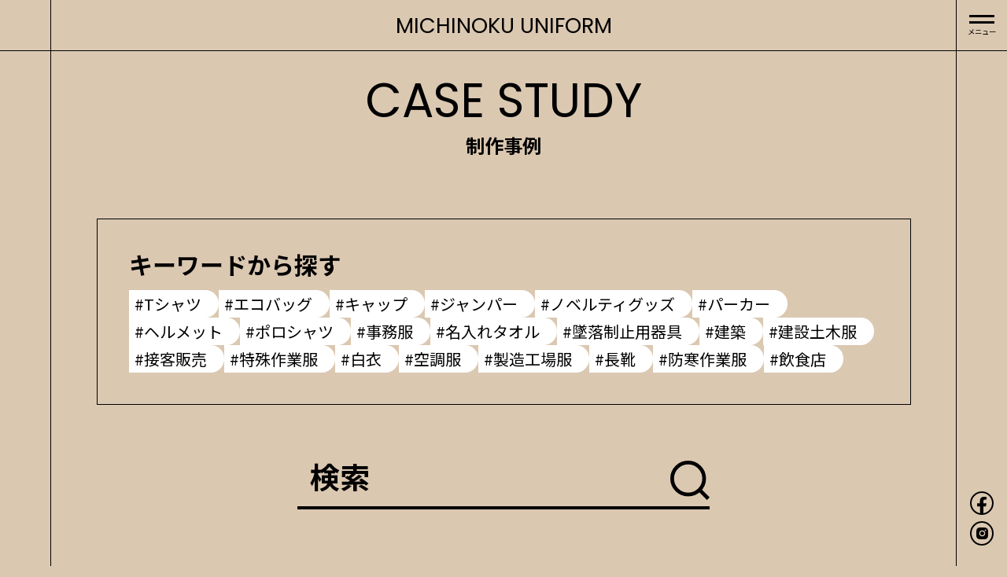

--- FILE ---
content_type: text/html; charset=UTF-8
request_url: https://uniform.style/blog/works_category/sekkyaku/
body_size: 26393
content:
<!DOCTYPE html>
<html lang="ja">
<!-- head -->

<head>
  <meta charset="UTF-8">
  <title>事例紹介 - みちのくユニフォーム株式会社</title>
  <meta name="robots" content="index">
  <meta http-equiv="X-UA-Compatible" content="IE=edge">
  <meta name="viewport" content="width=device-width, initial-scale=1.0, maximum-scale=1">
  <!-- description -->
  <meta name="description" content="みちのくユニフォームの事例をご紹介します">
  <!-- OGP -->
  <meta property="og:image" content="/assets/img/ogp.png">
  <meta property="og:type" content="website">
  <meta property="og:title" content="事例紹介 - みちのくユニフォーム株式会社">
  <meta property="og:description" content="みちのくユニフォームの事例をご紹介します">
  <meta property="og:url" content="https://uniform.style/blog/works_category/sekkyaku/">
  <meta property="og:site_name" content="事例紹介 - みちのくユニフォーム株式会社">
  <!-- icon -->
  <link rel="apple-touch-icon" sizes="180x180" href="https://uniform.style/assets/img/favicon_io/apple-touch-icon.png">
  <link rel="icon" type="image/png" sizes="32x32" href="https://uniform.style/assets/img/favicon_io/favicon-32x32.png">
  <link rel="icon" type="image/png" sizes="16x16" href="https://uniform.style/assets/img/favicon_io/favicon-16x16.png">
  <link rel="manifest" href="https://uniform.style/assets/img/favicon_io/site.webmanifest">
  <!-- twitter -->
  <meta name="twitter:card" content="summary">
  <meta name="twitter:title" content="事例紹介 - みちのくユニフォーム株式会社">
  <meta name="twitter:description" content="みちのくユニフォームの事例をご紹介します">
  <meta name="twitter:image" content="/assets/img/ogp.png">
  <!-- Google Tag Manager -->
  <script>
    (function(w, d, s, l, i) {
      w[l] = w[l] || [];
      w[l].push({
        'gtm.start': new Date().getTime(),
        event: 'gtm.js'
      });
      var f = d.getElementsByTagName(s)[0],
        j = d.createElement(s),
        dl = l != 'dataLayer' ? '&l=' + l : '';
      j.async = true;
      j.src =
        'https://www.googletagmanager.com/gtm.js?id=' + i + dl;
      f.parentNode.insertBefore(j, f);
    })(window, document, 'script', 'dataLayer', 'GTM-NP7JQ4K');
  </script>
  <!-- End Google Tag Manager -->
  <meta name='robots' content='max-image-preview:large' />
	<style>img:is([sizes="auto" i], [sizes^="auto," i]) { contain-intrinsic-size: 3000px 1500px }</style>
	<link rel="alternate" type="application/rss+xml" title="みちのくユニフォーム &raquo; 接客販売 制作実績のカテゴリー のフィード" href="https://uniform.style/blog/works_category/sekkyaku/feed/" />
<script type="text/javascript">
/* <![CDATA[ */
window._wpemojiSettings = {"baseUrl":"https:\/\/s.w.org\/images\/core\/emoji\/15.0.3\/72x72\/","ext":".png","svgUrl":"https:\/\/s.w.org\/images\/core\/emoji\/15.0.3\/svg\/","svgExt":".svg","source":{"concatemoji":"https:\/\/uniform.style\/blog\/wp-includes\/js\/wp-emoji-release.min.js?ver=6.7.1"}};
/*! This file is auto-generated */
!function(i,n){var o,s,e;function c(e){try{var t={supportTests:e,timestamp:(new Date).valueOf()};sessionStorage.setItem(o,JSON.stringify(t))}catch(e){}}function p(e,t,n){e.clearRect(0,0,e.canvas.width,e.canvas.height),e.fillText(t,0,0);var t=new Uint32Array(e.getImageData(0,0,e.canvas.width,e.canvas.height).data),r=(e.clearRect(0,0,e.canvas.width,e.canvas.height),e.fillText(n,0,0),new Uint32Array(e.getImageData(0,0,e.canvas.width,e.canvas.height).data));return t.every(function(e,t){return e===r[t]})}function u(e,t,n){switch(t){case"flag":return n(e,"\ud83c\udff3\ufe0f\u200d\u26a7\ufe0f","\ud83c\udff3\ufe0f\u200b\u26a7\ufe0f")?!1:!n(e,"\ud83c\uddfa\ud83c\uddf3","\ud83c\uddfa\u200b\ud83c\uddf3")&&!n(e,"\ud83c\udff4\udb40\udc67\udb40\udc62\udb40\udc65\udb40\udc6e\udb40\udc67\udb40\udc7f","\ud83c\udff4\u200b\udb40\udc67\u200b\udb40\udc62\u200b\udb40\udc65\u200b\udb40\udc6e\u200b\udb40\udc67\u200b\udb40\udc7f");case"emoji":return!n(e,"\ud83d\udc26\u200d\u2b1b","\ud83d\udc26\u200b\u2b1b")}return!1}function f(e,t,n){var r="undefined"!=typeof WorkerGlobalScope&&self instanceof WorkerGlobalScope?new OffscreenCanvas(300,150):i.createElement("canvas"),a=r.getContext("2d",{willReadFrequently:!0}),o=(a.textBaseline="top",a.font="600 32px Arial",{});return e.forEach(function(e){o[e]=t(a,e,n)}),o}function t(e){var t=i.createElement("script");t.src=e,t.defer=!0,i.head.appendChild(t)}"undefined"!=typeof Promise&&(o="wpEmojiSettingsSupports",s=["flag","emoji"],n.supports={everything:!0,everythingExceptFlag:!0},e=new Promise(function(e){i.addEventListener("DOMContentLoaded",e,{once:!0})}),new Promise(function(t){var n=function(){try{var e=JSON.parse(sessionStorage.getItem(o));if("object"==typeof e&&"number"==typeof e.timestamp&&(new Date).valueOf()<e.timestamp+604800&&"object"==typeof e.supportTests)return e.supportTests}catch(e){}return null}();if(!n){if("undefined"!=typeof Worker&&"undefined"!=typeof OffscreenCanvas&&"undefined"!=typeof URL&&URL.createObjectURL&&"undefined"!=typeof Blob)try{var e="postMessage("+f.toString()+"("+[JSON.stringify(s),u.toString(),p.toString()].join(",")+"));",r=new Blob([e],{type:"text/javascript"}),a=new Worker(URL.createObjectURL(r),{name:"wpTestEmojiSupports"});return void(a.onmessage=function(e){c(n=e.data),a.terminate(),t(n)})}catch(e){}c(n=f(s,u,p))}t(n)}).then(function(e){for(var t in e)n.supports[t]=e[t],n.supports.everything=n.supports.everything&&n.supports[t],"flag"!==t&&(n.supports.everythingExceptFlag=n.supports.everythingExceptFlag&&n.supports[t]);n.supports.everythingExceptFlag=n.supports.everythingExceptFlag&&!n.supports.flag,n.DOMReady=!1,n.readyCallback=function(){n.DOMReady=!0}}).then(function(){return e}).then(function(){var e;n.supports.everything||(n.readyCallback(),(e=n.source||{}).concatemoji?t(e.concatemoji):e.wpemoji&&e.twemoji&&(t(e.twemoji),t(e.wpemoji)))}))}((window,document),window._wpemojiSettings);
/* ]]> */
</script>
<style id='wp-emoji-styles-inline-css' type='text/css'>

	img.wp-smiley, img.emoji {
		display: inline !important;
		border: none !important;
		box-shadow: none !important;
		height: 1em !important;
		width: 1em !important;
		margin: 0 0.07em !important;
		vertical-align: -0.1em !important;
		background: none !important;
		padding: 0 !important;
	}
</style>
<link rel='stylesheet' id='wp-block-library-css' href='https://uniform.style/blog/wp-includes/css/dist/block-library/style.min.css?ver=6.7.1' type='text/css' media='all' />
<style id='classic-theme-styles-inline-css' type='text/css'>
/*! This file is auto-generated */
.wp-block-button__link{color:#fff;background-color:#32373c;border-radius:9999px;box-shadow:none;text-decoration:none;padding:calc(.667em + 2px) calc(1.333em + 2px);font-size:1.125em}.wp-block-file__button{background:#32373c;color:#fff;text-decoration:none}
</style>
<style id='global-styles-inline-css' type='text/css'>
:root{--wp--preset--aspect-ratio--square: 1;--wp--preset--aspect-ratio--4-3: 4/3;--wp--preset--aspect-ratio--3-4: 3/4;--wp--preset--aspect-ratio--3-2: 3/2;--wp--preset--aspect-ratio--2-3: 2/3;--wp--preset--aspect-ratio--16-9: 16/9;--wp--preset--aspect-ratio--9-16: 9/16;--wp--preset--color--black: #000000;--wp--preset--color--cyan-bluish-gray: #abb8c3;--wp--preset--color--white: #ffffff;--wp--preset--color--pale-pink: #f78da7;--wp--preset--color--vivid-red: #cf2e2e;--wp--preset--color--luminous-vivid-orange: #ff6900;--wp--preset--color--luminous-vivid-amber: #fcb900;--wp--preset--color--light-green-cyan: #7bdcb5;--wp--preset--color--vivid-green-cyan: #00d084;--wp--preset--color--pale-cyan-blue: #8ed1fc;--wp--preset--color--vivid-cyan-blue: #0693e3;--wp--preset--color--vivid-purple: #9b51e0;--wp--preset--gradient--vivid-cyan-blue-to-vivid-purple: linear-gradient(135deg,rgba(6,147,227,1) 0%,rgb(155,81,224) 100%);--wp--preset--gradient--light-green-cyan-to-vivid-green-cyan: linear-gradient(135deg,rgb(122,220,180) 0%,rgb(0,208,130) 100%);--wp--preset--gradient--luminous-vivid-amber-to-luminous-vivid-orange: linear-gradient(135deg,rgba(252,185,0,1) 0%,rgba(255,105,0,1) 100%);--wp--preset--gradient--luminous-vivid-orange-to-vivid-red: linear-gradient(135deg,rgba(255,105,0,1) 0%,rgb(207,46,46) 100%);--wp--preset--gradient--very-light-gray-to-cyan-bluish-gray: linear-gradient(135deg,rgb(238,238,238) 0%,rgb(169,184,195) 100%);--wp--preset--gradient--cool-to-warm-spectrum: linear-gradient(135deg,rgb(74,234,220) 0%,rgb(151,120,209) 20%,rgb(207,42,186) 40%,rgb(238,44,130) 60%,rgb(251,105,98) 80%,rgb(254,248,76) 100%);--wp--preset--gradient--blush-light-purple: linear-gradient(135deg,rgb(255,206,236) 0%,rgb(152,150,240) 100%);--wp--preset--gradient--blush-bordeaux: linear-gradient(135deg,rgb(254,205,165) 0%,rgb(254,45,45) 50%,rgb(107,0,62) 100%);--wp--preset--gradient--luminous-dusk: linear-gradient(135deg,rgb(255,203,112) 0%,rgb(199,81,192) 50%,rgb(65,88,208) 100%);--wp--preset--gradient--pale-ocean: linear-gradient(135deg,rgb(255,245,203) 0%,rgb(182,227,212) 50%,rgb(51,167,181) 100%);--wp--preset--gradient--electric-grass: linear-gradient(135deg,rgb(202,248,128) 0%,rgb(113,206,126) 100%);--wp--preset--gradient--midnight: linear-gradient(135deg,rgb(2,3,129) 0%,rgb(40,116,252) 100%);--wp--preset--font-size--small: 13px;--wp--preset--font-size--medium: 20px;--wp--preset--font-size--large: 36px;--wp--preset--font-size--x-large: 42px;--wp--preset--spacing--20: 0.44rem;--wp--preset--spacing--30: 0.67rem;--wp--preset--spacing--40: 1rem;--wp--preset--spacing--50: 1.5rem;--wp--preset--spacing--60: 2.25rem;--wp--preset--spacing--70: 3.38rem;--wp--preset--spacing--80: 5.06rem;--wp--preset--shadow--natural: 6px 6px 9px rgba(0, 0, 0, 0.2);--wp--preset--shadow--deep: 12px 12px 50px rgba(0, 0, 0, 0.4);--wp--preset--shadow--sharp: 6px 6px 0px rgba(0, 0, 0, 0.2);--wp--preset--shadow--outlined: 6px 6px 0px -3px rgba(255, 255, 255, 1), 6px 6px rgba(0, 0, 0, 1);--wp--preset--shadow--crisp: 6px 6px 0px rgba(0, 0, 0, 1);}:where(.is-layout-flex){gap: 0.5em;}:where(.is-layout-grid){gap: 0.5em;}body .is-layout-flex{display: flex;}.is-layout-flex{flex-wrap: wrap;align-items: center;}.is-layout-flex > :is(*, div){margin: 0;}body .is-layout-grid{display: grid;}.is-layout-grid > :is(*, div){margin: 0;}:where(.wp-block-columns.is-layout-flex){gap: 2em;}:where(.wp-block-columns.is-layout-grid){gap: 2em;}:where(.wp-block-post-template.is-layout-flex){gap: 1.25em;}:where(.wp-block-post-template.is-layout-grid){gap: 1.25em;}.has-black-color{color: var(--wp--preset--color--black) !important;}.has-cyan-bluish-gray-color{color: var(--wp--preset--color--cyan-bluish-gray) !important;}.has-white-color{color: var(--wp--preset--color--white) !important;}.has-pale-pink-color{color: var(--wp--preset--color--pale-pink) !important;}.has-vivid-red-color{color: var(--wp--preset--color--vivid-red) !important;}.has-luminous-vivid-orange-color{color: var(--wp--preset--color--luminous-vivid-orange) !important;}.has-luminous-vivid-amber-color{color: var(--wp--preset--color--luminous-vivid-amber) !important;}.has-light-green-cyan-color{color: var(--wp--preset--color--light-green-cyan) !important;}.has-vivid-green-cyan-color{color: var(--wp--preset--color--vivid-green-cyan) !important;}.has-pale-cyan-blue-color{color: var(--wp--preset--color--pale-cyan-blue) !important;}.has-vivid-cyan-blue-color{color: var(--wp--preset--color--vivid-cyan-blue) !important;}.has-vivid-purple-color{color: var(--wp--preset--color--vivid-purple) !important;}.has-black-background-color{background-color: var(--wp--preset--color--black) !important;}.has-cyan-bluish-gray-background-color{background-color: var(--wp--preset--color--cyan-bluish-gray) !important;}.has-white-background-color{background-color: var(--wp--preset--color--white) !important;}.has-pale-pink-background-color{background-color: var(--wp--preset--color--pale-pink) !important;}.has-vivid-red-background-color{background-color: var(--wp--preset--color--vivid-red) !important;}.has-luminous-vivid-orange-background-color{background-color: var(--wp--preset--color--luminous-vivid-orange) !important;}.has-luminous-vivid-amber-background-color{background-color: var(--wp--preset--color--luminous-vivid-amber) !important;}.has-light-green-cyan-background-color{background-color: var(--wp--preset--color--light-green-cyan) !important;}.has-vivid-green-cyan-background-color{background-color: var(--wp--preset--color--vivid-green-cyan) !important;}.has-pale-cyan-blue-background-color{background-color: var(--wp--preset--color--pale-cyan-blue) !important;}.has-vivid-cyan-blue-background-color{background-color: var(--wp--preset--color--vivid-cyan-blue) !important;}.has-vivid-purple-background-color{background-color: var(--wp--preset--color--vivid-purple) !important;}.has-black-border-color{border-color: var(--wp--preset--color--black) !important;}.has-cyan-bluish-gray-border-color{border-color: var(--wp--preset--color--cyan-bluish-gray) !important;}.has-white-border-color{border-color: var(--wp--preset--color--white) !important;}.has-pale-pink-border-color{border-color: var(--wp--preset--color--pale-pink) !important;}.has-vivid-red-border-color{border-color: var(--wp--preset--color--vivid-red) !important;}.has-luminous-vivid-orange-border-color{border-color: var(--wp--preset--color--luminous-vivid-orange) !important;}.has-luminous-vivid-amber-border-color{border-color: var(--wp--preset--color--luminous-vivid-amber) !important;}.has-light-green-cyan-border-color{border-color: var(--wp--preset--color--light-green-cyan) !important;}.has-vivid-green-cyan-border-color{border-color: var(--wp--preset--color--vivid-green-cyan) !important;}.has-pale-cyan-blue-border-color{border-color: var(--wp--preset--color--pale-cyan-blue) !important;}.has-vivid-cyan-blue-border-color{border-color: var(--wp--preset--color--vivid-cyan-blue) !important;}.has-vivid-purple-border-color{border-color: var(--wp--preset--color--vivid-purple) !important;}.has-vivid-cyan-blue-to-vivid-purple-gradient-background{background: var(--wp--preset--gradient--vivid-cyan-blue-to-vivid-purple) !important;}.has-light-green-cyan-to-vivid-green-cyan-gradient-background{background: var(--wp--preset--gradient--light-green-cyan-to-vivid-green-cyan) !important;}.has-luminous-vivid-amber-to-luminous-vivid-orange-gradient-background{background: var(--wp--preset--gradient--luminous-vivid-amber-to-luminous-vivid-orange) !important;}.has-luminous-vivid-orange-to-vivid-red-gradient-background{background: var(--wp--preset--gradient--luminous-vivid-orange-to-vivid-red) !important;}.has-very-light-gray-to-cyan-bluish-gray-gradient-background{background: var(--wp--preset--gradient--very-light-gray-to-cyan-bluish-gray) !important;}.has-cool-to-warm-spectrum-gradient-background{background: var(--wp--preset--gradient--cool-to-warm-spectrum) !important;}.has-blush-light-purple-gradient-background{background: var(--wp--preset--gradient--blush-light-purple) !important;}.has-blush-bordeaux-gradient-background{background: var(--wp--preset--gradient--blush-bordeaux) !important;}.has-luminous-dusk-gradient-background{background: var(--wp--preset--gradient--luminous-dusk) !important;}.has-pale-ocean-gradient-background{background: var(--wp--preset--gradient--pale-ocean) !important;}.has-electric-grass-gradient-background{background: var(--wp--preset--gradient--electric-grass) !important;}.has-midnight-gradient-background{background: var(--wp--preset--gradient--midnight) !important;}.has-small-font-size{font-size: var(--wp--preset--font-size--small) !important;}.has-medium-font-size{font-size: var(--wp--preset--font-size--medium) !important;}.has-large-font-size{font-size: var(--wp--preset--font-size--large) !important;}.has-x-large-font-size{font-size: var(--wp--preset--font-size--x-large) !important;}
:where(.wp-block-post-template.is-layout-flex){gap: 1.25em;}:where(.wp-block-post-template.is-layout-grid){gap: 1.25em;}
:where(.wp-block-columns.is-layout-flex){gap: 2em;}:where(.wp-block-columns.is-layout-grid){gap: 2em;}
:root :where(.wp-block-pullquote){font-size: 1.5em;line-height: 1.6;}
</style>
<link rel='stylesheet' id='main-css' href='https://uniform.style/css/style.css?ver=6.7.1' type='text/css' media='all' />
<link rel='stylesheet' id='works-css' href='https://uniform.style/css/works.css?ver=6.7.1' type='text/css' media='all' />
<link rel="https://api.w.org/" href="https://uniform.style/blog/wp-json/" /><link rel="alternate" title="JSON" type="application/json" href="https://uniform.style/blog/wp-json/wp/v2/works_category/24" /><link rel="EditURI" type="application/rsd+xml" title="RSD" href="https://uniform.style/blog/xmlrpc.php?rsd" />
<meta name="generator" content="WordPress 6.7.1" />
<script type="text/javascript">
	window._se_plugin_version = '8.1.9';
</script>
</head>

<body>
  <!-- Google Tag Manager (noscript) -->
  <noscript><iframe src="https://www.googletagmanager.com/ns.html?id=GTM-NP7JQ4K" height="0" width="0" style="display:none;visibility:hidden"></iframe></noscript>
  <!-- End Google Tag Manager (noscript) -->
  <!-- header -->
  <header class="container header">
    <div class="content-wrapper">
      <a href="/" class="header__link">MICHINOKU UNIFORM</a>
    </div>
  </header>
  <div class="section-line"></div>
  <!-- サイドナビゲーションバー -->
  <input id="nav-control" type="checkbox" hidden>
  <div class="sidenav">
    <label class="menu-btn" for="nav-control">
      <span></span>
      <span></span>
      <span class="menu-btn__text">メニュー</span>
    </label>
    <div class="social-icon">
      <!-- facebook -->
      <a class="social-icon__link" href="https://www.facebook.com/112365831334253/" target="_blank" rel="noreferrer">
        <svg xmlns="http://www.w3.org/2000/svg" viewBox="0 0 29.971 30.413">
          <g transform="translate(0.028)">
            <g class="stroke" transform="translate(-0.028 0.082)" fill="none" stroke-width="2">
              <ellipse cx="14.972" cy="15.166" rx="14.972" ry="15.166" stroke="none" />
              <ellipse cx="14.972" cy="15.166" rx="13.972" ry="14.166" fill="none" />
            </g>
            <path d="M-556.72,185.981q0-2.108,0-4.216,0-1.54,0-3.081,0-1.22,0-2.439v-.013c1.083,0,2.15,0,3.233,0,.07-.413.292-1.5.485-2.432.158-.764.3-1.432.318-1.563-.436,0-.995,0-1.438,0-.868,0-1.742,0-2.6,0-.008-.87,0-1.739,0-2.609a2.362,2.362,0,0,1,.409-1.4,1.894,1.894,0,0,1,1.509-.708c.677-.038,1.4-.055,2.082-.075.008-1.126.088-2.322.089-3.448a21.1,21.1,0,0,0-2.72-.206,6.659,6.659,0,0,0-2.734.391,4.946,4.946,0,0,0-1.118.647,4.434,4.434,0,0,0-.741.758,4.876,4.876,0,0,0-.819,1.691,7.051,7.051,0,0,0-.236,1.873c0,1.03-.015,2.061-.029,3.091-.74-.008-1.456-.007-2.2-.006q-.674,0-1.349,0,0,.841,0,1.682c0,.622,0,1.245,0,1.867a2.6,2.6,0,0,1,0,.426c1.049-.036,2.077,0,3.127-.017a1.71,1.71,0,0,1,.5.027c-.008.573-.01,1.947-.01,3.476,0,.968,0,2,0,2.952,0,1.73,0,3.168,0,3.364l-.01.062-.013.021-.015.015s4.265-.037,4.267-.007C-556.722,186.068-556.721,186.01-556.72,185.981Z" transform="translate(573.57 -156.774)" />
          </g>
        </svg>
      </a>
      <!-- instagram -->
      <a class="social-icon__link" href="https://www.instagram.com/uniform.juko/" target="_blank" rel="noreferrer">
        <svg xmlns="http://www.w3.org/2000/svg" viewBox="0 0 30 31">
          <g class="stroke" fill="none" stroke-width="2">
            <ellipse cx="15" cy="15.5" rx="15" ry="15.5" stroke="none" />
            <ellipse cx="15" cy="15.5" rx="14" ry="14.5" fill="none" />
          </g>
          <g transform="translate(8 8)">
            <path d="M-591.154,997.041a2.538,2.538,0,0,0-1.568.881,2.382,2.382,0,0,0-.477,2.085,2.475,2.475,0,0,0,2.6,1.831,2.518,2.518,0,0,0,1.8-.948,2.368,2.368,0,0,0,.392-2.189A2.5,2.5,0,0,0-591.154,997.041Z" transform="translate(598.285 -991.931)" />
            <path d="M-677.186,904.309a3.813,3.813,0,0,0-2.3-2.438,8.367,8.367,0,0,0-2.789-.394q-2.082-.034-4.164-.056c-.444.011-.889,0-1.333.043a4.374,4.374,0,0,0-2.521.918,3.921,3.921,0,0,0-1.3,2.062,12.439,12.439,0,0,0-.257,2.4c-.019,1.34-.045,2.68-.057,4.02a8.93,8.93,0,0,0,.319,2.772,3.811,3.811,0,0,0,2.281,2.354,6.783,6.783,0,0,0,2.334.362c.693.039,1.388.033,2.082.046,1.253-.016,2.507.071,3.759-.008a4.31,4.31,0,0,0,2.847-1.141,4.4,4.4,0,0,0,1.251-2.96c.118-1.736.085-3.478.127-5.218A9.168,9.168,0,0,0-677.186,904.309Zm-3.914,6.569a3.849,3.849,0,0,1-2.694,1.843,3.8,3.8,0,0,1-2.725-.583,3.842,3.842,0,0,1-1.618-2.317,3.888,3.888,0,0,1,.518-2.994,3.845,3.845,0,0,1,2.667-1.713,3.808,3.808,0,0,1,2.786.677,3.849,3.849,0,0,1,1.513,2.282A3.884,3.884,0,0,1-681.1,910.877Zm.98-4.964a.957.957,0,0,1-1.166-.714.959.959,0,0,1,.593-1.106.955.955,0,0,1,1.261.642A.96.96,0,0,1-680.121,905.913Z" transform="translate(691.905 -901.42)" />
          </g>
        </svg>
      </a>
      <!-- twitter -->
      <!-- <a class="social-icon__link" href="#" target="_blank" rel="noreferrer">
            <svg xmlns="http://www.w3.org/2000/svg" viewBox="0 0 30.445 30.179">
                <g transform="translate(-1857.75 -934.25)">
                    <g class="stroke" transform="translate(1857.75 934.25)" fill="none" stroke-width="2">
                        <ellipse cx="15.223" cy="15.09" rx="15.223" ry="15.09" stroke="none" />
                        <ellipse cx="15.223" cy="15.09" rx="14.223" ry="14.09" fill="none" />
                    </g>
                    <path d="M1937.846,181.891a7.22,7.22,0,0,1-1.352.623,7.115,7.115,0,0,1-.921.247,3.58,3.58,0,0,0-6.191,2.447,3.664,3.664,0,0,0,.092.818,10.169,10.169,0,0,1-7.378-3.74,3.582,3.582,0,0,0,1.109,4.778,3.552,3.552,0,0,1-1.622-.448c0,.016,0,.03,0,.046a3.581,3.581,0,0,0,2.87,3.509,3.59,3.59,0,0,1-.942.126,3.529,3.529,0,0,1-.673-.066,3.583,3.583,0,0,0,3.343,2.487,7.225,7.225,0,0,1-5.3,1.482,10.178,10.178,0,0,0,15.671-8.576c0-.155,0-.309-.011-.462a7.257,7.257,0,0,0,1.785-1.853,7.171,7.171,0,0,1-2.055.563A3.6,3.6,0,0,0,1937.846,181.891Z" transform="translate(-56.131 760.62)" />
                </g>
            </svg>
        </a> -->
      <!-- youtube -->
      <!-- <a class="social-icon__link" href="#" target="_blank" rel="noreferrer">
            <svg xmlns="http://www.w3.org/2000/svg" viewBox="0 0 30.103 29.221">
                <g transform="translate(-1857.75 -972.455)">
                    <g transform="translate(1857.75 972.455)">
                        <g class="stroke" transform="translate(0)" fill="none" stroke-width="2">
                            <ellipse cx="15.051" cy="14.61" rx="15.051" ry="14.61" stroke="none" />
                            <ellipse cx="15.051" cy="14.61" rx="14.051" ry="13.61" fill="none" />
                        </g>
                        <path d="M1357.865-288.586a22.714,22.714,0,0,1,.279,5.1,17.018,17.018,0,0,1-.329,2.539,1.966,1.966,0,0,1-1.032,1.2,4.04,4.04,0,0,1-1.533.316c-1.423.1-2.849.178-4.276.149-.513,0-1.027.006-1.541.005-1.67,0-3.34-.042-5-.211a2.236,2.236,0,0,1-1.672-.835,4.021,4.021,0,0,1-.569-2,26.763,26.763,0,0,1-.068-4.072,10.346,10.346,0,0,1,.317-2.45,2.052,2.052,0,0,1,1.6-1.375c.5-.087,1.018-.1,1.527-.162,1.342-.083,2.685-.11,4.03-.117.89,0,1.779,0,2.669,0a38.029,38.029,0,0,1,4.015.283A2.052,2.052,0,0,1,1357.865-288.586Zm-5.156,3.7c-1.409-.8-2.811-1.62-4.219-2.427q0,2.427,0,4.853C1349.9-283.269,1351.3-284.085,1352.709-284.889Z" transform="translate(-1335.07 299.5)" />
                    </g>
                </g>
            </svg>
        </a> -->
      <!-- pinterest -->
      <!-- <a class="social-icon__link" href="#" target="_blank" rel="noreferrer">
            <svg xmlns="http://www.w3.org/2000/svg" viewBox="0 0 30.193 30.408">
                <g transform="translate(-1858.229 -1009.609)">
                    <g class="stroke" transform="translate(1858.229 1009.609)" fill="none" stroke-width="2">
                        <ellipse cx="15.097" cy="15.204" rx="15.097" ry="15.204" stroke="none" />
                        <ellipse cx="15.097" cy="15.204" rx="14.097" ry="14.204" fill="none" />
                    </g>
                    <path d="M4352.905-154.533a7.135,7.135,0,0,0-1.381-2.052,7.545,7.545,0,0,0-2.549-1.745l-.082-.035a8.243,8.243,0,0,0-1.423-.458,8.956,8.956,0,0,0-1.02-.169,9.59,9.59,0,0,0-1.187-.053,11.393,11.393,0,0,0-1.168.1l-.062.008c-.562.069-1.146.155-1.724.283a9.385,9.385,0,0,0-1.565.483,6.342,6.342,0,0,0-1.33.736,6.845,6.845,0,0,0-1.879,2.158,9.527,9.527,0,0,0-1.14,3.531,6.821,6.821,0,0,0-.068.88,6.9,6.9,0,0,0,.2,1.74,6.793,6.793,0,0,0,.675,1.714,4.071,4.071,0,0,0,1.841,1.793.4.4,0,0,0,.163.034.2.2,0,0,0,.2-.138c.145-.456.242-.926.372-1.386a1.647,1.647,0,0,0,.071-.354.343.343,0,0,0-.076-.233,5.037,5.037,0,0,1-.979-3.123,5.654,5.654,0,0,1,.262-1.621,5.925,5.925,0,0,1,1.064-1.995,5.85,5.85,0,0,1,1.753-1.464l.069-.037.131-.068a6.662,6.662,0,0,1,2.849-.673,7.335,7.335,0,0,1,.928.043,5.255,5.255,0,0,1,3.324,1.618,4.774,4.774,0,0,1,.944,1.535,5.619,5.619,0,0,1,.367,1.992c0,.056,0,.112,0,.168a9.57,9.57,0,0,1-.209,1.907,7.819,7.819,0,0,1-.311,1.067,6.852,6.852,0,0,1-.486,1.038,4.372,4.372,0,0,1-2.243,1.982,3.453,3.453,0,0,1-1.04.192,2.186,2.186,0,0,1-.978-.2,1.813,1.813,0,0,1-1.056-1.492,1.566,1.566,0,0,1-.008-.191,4.67,4.67,0,0,1,.241-1.141c.163-.568.354-1.129.53-1.694a14.444,14.444,0,0,0,.389-1.475,3.563,3.563,0,0,0,.074-.657,2.182,2.182,0,0,0-.264-1.124,1.519,1.519,0,0,0-1.244-.737c-.054,0,.522.024-.171,0a2.1,2.1,0,0,0-1.606.47,4.243,4.243,0,0,0-.859,2.609c0,.071-.006.141-.006.212a5.017,5.017,0,0,0,.372,1.988q-.448,1.794-.9,3.588-.345,1.385-.69,2.771a8.586,8.586,0,0,0-.271,2.133c-.01.728.046,1.458.074,2.162-.366-.136.645.235.873.271a14.615,14.615,0,0,0,1.872-3.961c.262-.959.529-1.916.79-2.874a3.225,3.225,0,0,0,2.066,1.368,4.646,4.646,0,0,0,1.106.108,5.837,5.837,0,0,0,1.4-.207c.193-.051.393-.111.6-.182l.068-.025a7.2,7.2,0,0,0,3.423-2.866,9.052,9.052,0,0,0,.981-2.066,9.954,9.954,0,0,0,.434-1.976,8.958,8.958,0,0,0,.08-1.078A7.492,7.492,0,0,0,4352.905-154.533Z" transform="translate(-2472.1 1175.655)" />
                </g>
            </svg>
        </a> -->
    </div>
  </div>
  <!-- ナビゲーション画面 -->
  <div id="navigation" class="navigation">
    <div class="navigation__main">
      <a class="navigation__main__logo" href="@@level">
        <svg xmlns="http://www.w3.org/2000/svg" viewBox="0 0 399.999 225.777">
          <g transform="translate(-115.978 -394.146)">
            <g transform="translate(115.978 394.146)">
              <path d="M289.139,394.146H155.693l-39.715,98.877H249.161Z" transform="translate(-115.978 -394.146)" fill="#fff" />
              <g transform="translate(207.647 0.044)">
                <path d="M494.29,394.2H365.779L429.9,549.855H558.131Z" transform="translate(-365.779 -394.2)" fill="#fff" />
              </g>
              <path d="M320.529,394.2H272.962l37.19,99.818h37.522l6.631-9.78Z" transform="translate(-142.311 -394.155)" fill="#fff" />
              <path d="M400.9,394.2H355.284L318.52,486.568l2.267,7.45H361.8Z" transform="translate(-149.954 -394.155)" fill="#fff" />
              <g transform="translate(5.166 124.777)">
                <path d="M175.586,645.609a53.47,53.47,0,0,1-53.415-53.414V544.608h46.521v47.586a6.894,6.894,0,0,0,13.788,0V544.608H229v47.586A53.47,53.47,0,0,1,175.586,645.609Z" transform="translate(-122.171 -544.608)" fill="#fff" />
              </g>
            </g>
            <g transform="translate(245.353 520.468)">
              <g transform="translate(1.225)">
                <path d="M277.784,547.305l7.831,10.488,7.83-10.488h3.818v23.323h-4.947V557.089l-5.569,7.463h-2.262l-5.6-7.521v13.6h-4.947V547.305Z" transform="translate(-273.233 -546.6)" fill="#1a1311" />
                <path d="M313.623,547.305v23.323h-4.947V547.305Z" transform="translate(-278.995 -546.6)" fill="#1a1311" />
                <path d="M340.81,567.578a12.368,12.368,0,1,1,0-17.5l-3.5,3.5a7.422,7.422,0,1,0,0,10.488Z" transform="translate(-280.822 -546.46)" fill="#1a1311" />
                <path d="M349.347,547.305h4.947v9.19h9.895v-9.19h4.947v23.323h-4.947v-9.187h-9.895v9.187h-4.947Z" transform="translate(-285.74 -546.6)" fill="#1a1311" />
                <path d="M384.8,547.305v23.323h-4.947V547.305Z" transform="translate(-290.799 -546.6)" fill="#1a1311" />
                <path d="M397.506,556.889v13.739h-4.947V547.305h4.07L406.7,561.044V547.305h4.947v23.323h-4.073Z" transform="translate(-292.907 -546.6)" fill="#1a1311" />
                <path d="M441.637,550.079a12.388,12.388,0,1,1-8.734-3.618A11.9,11.9,0,0,1,441.637,550.079Zm-8.734,1.328a7.428,7.428,0,1,0,5.23,2.176A7.157,7.157,0,0,0,432.9,551.407Z" transform="translate(-297.545 -546.46)" fill="#1a1311" />
                <path d="M460.2,560.083v10.545h-4.947V547.305H460.2v10.518l7.661-10.518h6.162l-8.509,11.675,8.509,11.648h-6.134Z" transform="translate(-303.306 -546.6)" fill="#1a1311" />
                <path d="M481.523,561.442V547.305h4.948v14.137a4.947,4.947,0,0,0,9.895,0V547.305h4.947v14.137a9.895,9.895,0,0,1-19.789,0Z" transform="translate(-307.662 -546.6)" fill="#1a1311" />
                <path d="M273.093,611.452V597.316h4.947v14.136a4.947,4.947,0,0,0,9.895,0V597.316h4.947v14.136a9.895,9.895,0,0,1-19.789,0Z" transform="translate(-273.093 -554.895)" fill="#1a1311" />
                <path d="M307.692,606.9v13.739h-4.947V597.316h4.071l10.066,13.739V597.316h4.947v23.323h-4.074Z" transform="translate(-278.011 -554.895)" fill="#1a1311" />
                <path d="M337.347,597.316v23.323H332.4V597.316Z" transform="translate(-282.929 -554.895)" fill="#1a1311" />
                <path d="M360.66,597.316v4.947h-10.6V606.5h8.481v4.947h-8.481v9.187h-4.947V597.316Z" transform="translate(-285.038 -554.895)" fill="#1a1311" />
                <path d="M387.41,600.089a12.387,12.387,0,1,1-8.735-3.619A11.9,11.9,0,0,1,387.41,600.089Zm-8.735,1.329a7.427,7.427,0,1,0,5.231,2.175A7.159,7.159,0,0,0,378.675,601.418Z" transform="translate(-288.551 -554.755)" fill="#1a1311" />
                <path d="M405.976,615.691v4.947h-4.947V597.316h8.482a9.2,9.2,0,0,1,6.5,15.691,9.579,9.579,0,0,1-1.16.989l3.845,6.643h-5.71l-2.854-4.974c-.209.019-.416.027-.623.027Zm0-13.428v8.481h3.534a4.24,4.24,0,0,0,0-8.481Z" transform="translate(-294.312 -554.895)" fill="#1a1311" />
                <path d="M431.986,597.316l7.831,10.488,7.831-10.488h3.817v23.323h-4.947V607.1l-5.568,7.463h-2.263l-5.6-7.521v13.6h-4.947V597.316Z" transform="translate(-298.809 -554.895)" fill="#1a1311" />
              </g>
              <g transform="translate(0 80.572)">
                <path d="M285.012,656.442a7.841,7.841,0,1,1,0-11.1l-2.221,2.224a4.7,4.7,0,1,0,0,6.648Z" transform="translate(-271.624 -643.053)" fill="#1a1311" />
                <path d="M300.061,648.648a6.278,6.278,0,1,1-4.435-1.835A6.045,6.045,0,0,1,300.061,648.648Zm-4.435,1.3a3.131,3.131,0,1,0,2.214.912A3.032,3.032,0,0,0,295.626,649.95Z" transform="translate(-274.564 -643.677)" fill="#1a1311" />
                <path d="M310.194,658.63v2.241h-3.137V658.63Z" transform="translate(-277.501 -645.637)" fill="#1a1311" />
                <path d="M313.115,663.128l1.13-4.5h3.262l-1.881,4.5Z" transform="translate(-278.506 -645.637)" fill="#1a1311" />
                <path d="M330.174,643.588h3.136V655.24h6.273v3.136h-9.41Z" transform="translate(-281.335 -643.142)" fill="#1a1311" />
                <path d="M347.277,649.862v8.514h-3.136V643.588h3.136v3.137h2.241v3.137Z" transform="translate(-283.651 -643.142)" fill="#1a1311" />
                <path d="M361.719,643.588h3.136v14.788h-3.136v-.144a6.272,6.272,0,1,1,0-11.362Zm0,7.333a4.259,4.259,0,0,0-.465-.594,3.138,3.138,0,1,0,0,4.446,3.168,3.168,0,0,0,.465-.591Z" transform="translate(-285.081 -643.142)" fill="#1a1311" />
                <path d="M374.116,658.63v2.241h-3.137V658.63Z" transform="translate(-288.103 -645.637)" fill="#1a1311" />
              </g>
            </g>
          </g>
        </svg>
      </a>
      <ul class="navigation__main__navs">
        <li class="navigation__main__navs__common">
          <a href="/">TOP
            <span>トップ</span>
          </a>
          <div class="arrow">
            <svg xmlns="http://www.w3.org/2000/svg" viewBox="0 0 9 15">
              <path d="M7.5,0,15,9H0Z" transform="translate(9) rotate(90)" fill="#fff" />
            </svg>
          </div>
        </li>
        <li class="navigation__main__navs__common">
          <a href="/service/">SERVICE
            <span>サービス紹介</span>
          </a>
          <div class="arrow">
            <svg xmlns="http://www.w3.org/2000/svg" viewBox="0 0 9 15">
              <path d="M7.5,0,15,9H0Z" transform="translate(9) rotate(90)" fill="#fff" />
            </svg>
          </div>
        </li>
        <li class="navigation__main__navs__common">
          <a href="/company/">COMPANY
            <span>会社紹介</span>
          </a>
          <div class="arrow">
            <svg xmlns="http://www.w3.org/2000/svg" viewBox="0 0 9 15">
              <path d="M7.5,0,15,9H0Z" transform="translate(9) rotate(90)" fill="#fff" />
            </svg>
          </div>
        </li>
        <li class="navigation__main__navs__common">
          <a href="/blog/works/">CASE STUDY
            <span>事例紹介</span>
          </a>
          <div class="arrow">
            <svg xmlns="http://www.w3.org/2000/svg" viewBox="0 0 9 15">
              <path d="M7.5,0,15,9H0Z" transform="translate(9) rotate(90)" fill="#fff" />
            </svg>
          </div>
        </li>
        <li class="navigation__main__navs__common">
          <a href="/blog/design/">DESIGN
            <span>デザイン</span>
          </a>
          <div class="arrow">
            <svg xmlns="http://www.w3.org/2000/svg" viewBox="0 0 9 15">
              <path d="M7.5,0,15,9H0Z" transform="translate(9) rotate(90)" fill="#fff" />
            </svg>
          </div>
        </li>
        <li class="navigation__main__navs__common">
          <a href="/showroom/">SHOWROOM
            <span>ショールーム</span>
          </a>
          <div class="arrow">
            <svg xmlns="http://www.w3.org/2000/svg" viewBox="0 0 9 15">
              <path d="M7.5,0,15,9H0Z" transform="translate(9) rotate(90)" fill="#fff" />
            </svg>
          </div>
        </li>
        <li class="navigation__main__navs__common">
          <a href="/blog/news/">NEWS
            <span>お知らせ</span>
          </a>
          <div class="arrow">
            <svg xmlns="http://www.w3.org/2000/svg" viewBox="0 0 9 15">
              <path d="M7.5,0,15,9H0Z" transform="translate(9) rotate(90)" fill="#fff" />
            </svg>
          </div>
        </li>
        <li class="navigation__main__navs__common">
          <a href="/contact/">CONTACT
            <span>お問い合わせ</span>
          </a>
          <div class="arrow">
            <svg xmlns="http://www.w3.org/2000/svg" viewBox="0 0 9 15">
              <path d="M7.5,0,15,9H0Z" transform="translate(9) rotate(90)" fill="#fff" />
            </svg>
          </div>
        </li>
        <li class="navigation__main__navs__privacy"><a href="/privacy/">プライバシーポリシー</a></li>
      </ul>
      <div class="navigation__main__sns-sp">
        <!-- facebook -->
        <a class="facebook" href="https://www.facebook.com/112365831334253/" target="_blank" rel="noreferrer">
          <svg xmlns="http://www.w3.org/2000/svg" viewBox="0 0 29.971 30.413">
            <g transform="translate(0.028)">
              <g class="stroke" transform="translate(-0.028 0.082)" fill="none" stroke-width="2">
                <ellipse cx="14.972" cy="15.166" rx="14.972" ry="15.166" stroke="none" />
                <ellipse cx="14.972" cy="15.166" rx="13.972" ry="14.166" fill="none" />
              </g>
              <path d="M-556.72,185.981q0-2.108,0-4.216,0-1.54,0-3.081,0-1.22,0-2.439v-.013c1.083,0,2.15,0,3.233,0,.07-.413.292-1.5.485-2.432.158-.764.3-1.432.318-1.563-.436,0-.995,0-1.438,0-.868,0-1.742,0-2.6,0-.008-.87,0-1.739,0-2.609a2.362,2.362,0,0,1,.409-1.4,1.894,1.894,0,0,1,1.509-.708c.677-.038,1.4-.055,2.082-.075.008-1.126.088-2.322.089-3.448a21.1,21.1,0,0,0-2.72-.206,6.659,6.659,0,0,0-2.734.391,4.946,4.946,0,0,0-1.118.647,4.434,4.434,0,0,0-.741.758,4.876,4.876,0,0,0-.819,1.691,7.051,7.051,0,0,0-.236,1.873c0,1.03-.015,2.061-.029,3.091-.74-.008-1.456-.007-2.2-.006q-.674,0-1.349,0,0,.841,0,1.682c0,.622,0,1.245,0,1.867a2.6,2.6,0,0,1,0,.426c1.049-.036,2.077,0,3.127-.017a1.71,1.71,0,0,1,.5.027c-.008.573-.01,1.947-.01,3.476,0,.968,0,2,0,2.952,0,1.73,0,3.168,0,3.364l-.01.062-.013.021-.015.015s4.265-.037,4.267-.007C-556.722,186.068-556.721,186.01-556.72,185.981Z" transform="translate(573.57 -156.774)" />
            </g>
          </svg>
        </a>
        <!-- instagram -->
        <a class="instagram" href="https://www.instagram.com/uniform.juko/" target="_blank" rel="noreferrer">
          <svg xmlns="http://www.w3.org/2000/svg" viewBox="0 0 30 31">
            <g class="stroke" fill="none" stroke-width="2">
              <ellipse cx="15" cy="15.5" rx="15" ry="15.5" stroke="none" />
              <ellipse cx="15" cy="15.5" rx="14" ry="14.5" fill="none" />
            </g>
            <g transform="translate(8 8)">
              <path d="M-591.154,997.041a2.538,2.538,0,0,0-1.568.881,2.382,2.382,0,0,0-.477,2.085,2.475,2.475,0,0,0,2.6,1.831,2.518,2.518,0,0,0,1.8-.948,2.368,2.368,0,0,0,.392-2.189A2.5,2.5,0,0,0-591.154,997.041Z" transform="translate(598.285 -991.931)" />
              <path d="M-677.186,904.309a3.813,3.813,0,0,0-2.3-2.438,8.367,8.367,0,0,0-2.789-.394q-2.082-.034-4.164-.056c-.444.011-.889,0-1.333.043a4.374,4.374,0,0,0-2.521.918,3.921,3.921,0,0,0-1.3,2.062,12.439,12.439,0,0,0-.257,2.4c-.019,1.34-.045,2.68-.057,4.02a8.93,8.93,0,0,0,.319,2.772,3.811,3.811,0,0,0,2.281,2.354,6.783,6.783,0,0,0,2.334.362c.693.039,1.388.033,2.082.046,1.253-.016,2.507.071,3.759-.008a4.31,4.31,0,0,0,2.847-1.141,4.4,4.4,0,0,0,1.251-2.96c.118-1.736.085-3.478.127-5.218A9.168,9.168,0,0,0-677.186,904.309Zm-3.914,6.569a3.849,3.849,0,0,1-2.694,1.843,3.8,3.8,0,0,1-2.725-.583,3.842,3.842,0,0,1-1.618-2.317,3.888,3.888,0,0,1,.518-2.994,3.845,3.845,0,0,1,2.667-1.713,3.808,3.808,0,0,1,2.786.677,3.849,3.849,0,0,1,1.513,2.282A3.884,3.884,0,0,1-681.1,910.877Zm.98-4.964a.957.957,0,0,1-1.166-.714.959.959,0,0,1,.593-1.106.955.955,0,0,1,1.261.642A.96.96,0,0,1-680.121,905.913Z" transform="translate(691.905 -901.42)" />
            </g>
          </svg>
        </a>
      </div>
      <h4 class="navigation__main__copy-right">© MICHINOKU UNIFORM Co., Ltd.</h4>
    </div>
    <div class="navigation__sub">
      <label class="navigation__sub__close" for="nav-control">
        <span class="navigation__sub__close__line"></span>
        <span class="navigation__sub__close__line"></span>
        <span class="navigation__sub__close__text">CLOSE</span>
      </label>
      <div class="navigation__sub__sns">
        <!-- facebook -->
        <a class="navigation__sub__sns__link" href="https://www.facebook.com/112365831334253/" target="_blank" rel="noreferrer">
          <svg xmlns="http://www.w3.org/2000/svg" viewBox="0 0 29.971 30.413">
            <g transform="translate(0.028)">
              <g class="stroke" transform="translate(-0.028 0.082)" fill="none" stroke-width="2">
                <ellipse cx="14.972" cy="15.166" rx="14.972" ry="15.166" stroke="none" />
                <ellipse cx="14.972" cy="15.166" rx="13.972" ry="14.166" fill="none" />
              </g>
              <path d="M-556.72,185.981q0-2.108,0-4.216,0-1.54,0-3.081,0-1.22,0-2.439v-.013c1.083,0,2.15,0,3.233,0,.07-.413.292-1.5.485-2.432.158-.764.3-1.432.318-1.563-.436,0-.995,0-1.438,0-.868,0-1.742,0-2.6,0-.008-.87,0-1.739,0-2.609a2.362,2.362,0,0,1,.409-1.4,1.894,1.894,0,0,1,1.509-.708c.677-.038,1.4-.055,2.082-.075.008-1.126.088-2.322.089-3.448a21.1,21.1,0,0,0-2.72-.206,6.659,6.659,0,0,0-2.734.391,4.946,4.946,0,0,0-1.118.647,4.434,4.434,0,0,0-.741.758,4.876,4.876,0,0,0-.819,1.691,7.051,7.051,0,0,0-.236,1.873c0,1.03-.015,2.061-.029,3.091-.74-.008-1.456-.007-2.2-.006q-.674,0-1.349,0,0,.841,0,1.682c0,.622,0,1.245,0,1.867a2.6,2.6,0,0,1,0,.426c1.049-.036,2.077,0,3.127-.017a1.71,1.71,0,0,1,.5.027c-.008.573-.01,1.947-.01,3.476,0,.968,0,2,0,2.952,0,1.73,0,3.168,0,3.364l-.01.062-.013.021-.015.015s4.265-.037,4.267-.007C-556.722,186.068-556.721,186.01-556.72,185.981Z" transform="translate(573.57 -156.774)" />
            </g>
          </svg>
        </a>
        <!-- instagram -->
        <a class="navigation__sub__sns__link" href="https://www.instagram.com/uniform.juko/" target="_blank" rel="noreferrer">
          <svg xmlns="http://www.w3.org/2000/svg" viewBox="0 0 30 31">
            <g class="stroke" fill="none" stroke-width="2">
              <ellipse cx="15" cy="15.5" rx="15" ry="15.5" stroke="none" />
              <ellipse cx="15" cy="15.5" rx="14" ry="14.5" fill="none" />
            </g>
            <g transform="translate(8 8)">
              <path d="M-591.154,997.041a2.538,2.538,0,0,0-1.568.881,2.382,2.382,0,0,0-.477,2.085,2.475,2.475,0,0,0,2.6,1.831,2.518,2.518,0,0,0,1.8-.948,2.368,2.368,0,0,0,.392-2.189A2.5,2.5,0,0,0-591.154,997.041Z" transform="translate(598.285 -991.931)" />
              <path d="M-677.186,904.309a3.813,3.813,0,0,0-2.3-2.438,8.367,8.367,0,0,0-2.789-.394q-2.082-.034-4.164-.056c-.444.011-.889,0-1.333.043a4.374,4.374,0,0,0-2.521.918,3.921,3.921,0,0,0-1.3,2.062,12.439,12.439,0,0,0-.257,2.4c-.019,1.34-.045,2.68-.057,4.02a8.93,8.93,0,0,0,.319,2.772,3.811,3.811,0,0,0,2.281,2.354,6.783,6.783,0,0,0,2.334.362c.693.039,1.388.033,2.082.046,1.253-.016,2.507.071,3.759-.008a4.31,4.31,0,0,0,2.847-1.141,4.4,4.4,0,0,0,1.251-2.96c.118-1.736.085-3.478.127-5.218A9.168,9.168,0,0,0-677.186,904.309Zm-3.914,6.569a3.849,3.849,0,0,1-2.694,1.843,3.8,3.8,0,0,1-2.725-.583,3.842,3.842,0,0,1-1.618-2.317,3.888,3.888,0,0,1,.518-2.994,3.845,3.845,0,0,1,2.667-1.713,3.808,3.808,0,0,1,2.786.677,3.849,3.849,0,0,1,1.513,2.282A3.884,3.884,0,0,1-681.1,910.877Zm.98-4.964a.957.957,0,0,1-1.166-.714.959.959,0,0,1,.593-1.106.955.955,0,0,1,1.261.642A.96.96,0,0,1-680.121,905.913Z" transform="translate(691.905 -901.42)" />
            </g>
          </svg>
        </a>
        <!-- twitter -->
        <!-- <a class="navigation__sub__sns__link" href="#" target="_blank" rel="noreferrer">
                <svg xmlns="http://www.w3.org/2000/svg" viewBox="0 0 30.445 30.179"><g transform="translate(-1857.75 -934.25)"><g class="stroke" transform="translate(1857.75 934.25)" fill="none" stroke-width="2"><ellipse cx="15.223" cy="15.09" rx="15.223" ry="15.09" stroke="none"/><ellipse cx="15.223" cy="15.09" rx="14.223" ry="14.09" fill="none"/></g><path d="M1937.846,181.891a7.22,7.22,0,0,1-1.352.623,7.115,7.115,0,0,1-.921.247,3.58,3.58,0,0,0-6.191,2.447,3.664,3.664,0,0,0,.092.818,10.169,10.169,0,0,1-7.378-3.74,3.582,3.582,0,0,0,1.109,4.778,3.552,3.552,0,0,1-1.622-.448c0,.016,0,.03,0,.046a3.581,3.581,0,0,0,2.87,3.509,3.59,3.59,0,0,1-.942.126,3.529,3.529,0,0,1-.673-.066,3.583,3.583,0,0,0,3.343,2.487,7.225,7.225,0,0,1-5.3,1.482,10.178,10.178,0,0,0,15.671-8.576c0-.155,0-.309-.011-.462a7.257,7.257,0,0,0,1.785-1.853,7.171,7.171,0,0,1-2.055.563A3.6,3.6,0,0,0,1937.846,181.891Z" transform="translate(-56.131 760.62)"/></g></svg>
            </a> -->
        <!-- youtube -->
        <!-- <a class="navigation__sub__sns__link" href="#" target="_blank" rel="noreferrer">
                <svg xmlns="http://www.w3.org/2000/svg" viewBox="0 0 30.103 29.221"><g transform="translate(-1857.75 -972.455)"><g transform="translate(1857.75 972.455)"><g class="stroke" transform="translate(0)" fill="none" stroke-width="2"><ellipse cx="15.051" cy="14.61" rx="15.051" ry="14.61" stroke="none"/><ellipse cx="15.051" cy="14.61" rx="14.051" ry="13.61" fill="none"/></g><path d="M1357.865-288.586a22.714,22.714,0,0,1,.279,5.1,17.018,17.018,0,0,1-.329,2.539,1.966,1.966,0,0,1-1.032,1.2,4.04,4.04,0,0,1-1.533.316c-1.423.1-2.849.178-4.276.149-.513,0-1.027.006-1.541.005-1.67,0-3.34-.042-5-.211a2.236,2.236,0,0,1-1.672-.835,4.021,4.021,0,0,1-.569-2,26.763,26.763,0,0,1-.068-4.072,10.346,10.346,0,0,1,.317-2.45,2.052,2.052,0,0,1,1.6-1.375c.5-.087,1.018-.1,1.527-.162,1.342-.083,2.685-.11,4.03-.117.89,0,1.779,0,2.669,0a38.029,38.029,0,0,1,4.015.283A2.052,2.052,0,0,1,1357.865-288.586Zm-5.156,3.7c-1.409-.8-2.811-1.62-4.219-2.427q0,2.427,0,4.853C1349.9-283.269,1351.3-284.085,1352.709-284.889Z" transform="translate(-1335.07 299.5)"/></g></g></svg>
            </a> -->
        <!-- pinterest -->
        <!-- <a class="navigation__sub__sns__link" href="#" target="_blank" rel="noreferrer">
                <svg xmlns="http://www.w3.org/2000/svg" viewBox="0 0 30.193 30.408"><g transform="translate(-1858.229 -1009.609)"><g class="stroke" transform="translate(1858.229 1009.609)" fill="none" stroke-width="2"><ellipse cx="15.097" cy="15.204" rx="15.097" ry="15.204" stroke="none"/><ellipse cx="15.097" cy="15.204" rx="14.097" ry="14.204" fill="none"/></g><path d="M4352.905-154.533a7.135,7.135,0,0,0-1.381-2.052,7.545,7.545,0,0,0-2.549-1.745l-.082-.035a8.243,8.243,0,0,0-1.423-.458,8.956,8.956,0,0,0-1.02-.169,9.59,9.59,0,0,0-1.187-.053,11.393,11.393,0,0,0-1.168.1l-.062.008c-.562.069-1.146.155-1.724.283a9.385,9.385,0,0,0-1.565.483,6.342,6.342,0,0,0-1.33.736,6.845,6.845,0,0,0-1.879,2.158,9.527,9.527,0,0,0-1.14,3.531,6.821,6.821,0,0,0-.068.88,6.9,6.9,0,0,0,.2,1.74,6.793,6.793,0,0,0,.675,1.714,4.071,4.071,0,0,0,1.841,1.793.4.4,0,0,0,.163.034.2.2,0,0,0,.2-.138c.145-.456.242-.926.372-1.386a1.647,1.647,0,0,0,.071-.354.343.343,0,0,0-.076-.233,5.037,5.037,0,0,1-.979-3.123,5.654,5.654,0,0,1,.262-1.621,5.925,5.925,0,0,1,1.064-1.995,5.85,5.85,0,0,1,1.753-1.464l.069-.037.131-.068a6.662,6.662,0,0,1,2.849-.673,7.335,7.335,0,0,1,.928.043,5.255,5.255,0,0,1,3.324,1.618,4.774,4.774,0,0,1,.944,1.535,5.619,5.619,0,0,1,.367,1.992c0,.056,0,.112,0,.168a9.57,9.57,0,0,1-.209,1.907,7.819,7.819,0,0,1-.311,1.067,6.852,6.852,0,0,1-.486,1.038,4.372,4.372,0,0,1-2.243,1.982,3.453,3.453,0,0,1-1.04.192,2.186,2.186,0,0,1-.978-.2,1.813,1.813,0,0,1-1.056-1.492,1.566,1.566,0,0,1-.008-.191,4.67,4.67,0,0,1,.241-1.141c.163-.568.354-1.129.53-1.694a14.444,14.444,0,0,0,.389-1.475,3.563,3.563,0,0,0,.074-.657,2.182,2.182,0,0,0-.264-1.124,1.519,1.519,0,0,0-1.244-.737c-.054,0,.522.024-.171,0a2.1,2.1,0,0,0-1.606.47,4.243,4.243,0,0,0-.859,2.609c0,.071-.006.141-.006.212a5.017,5.017,0,0,0,.372,1.988q-.448,1.794-.9,3.588-.345,1.385-.69,2.771a8.586,8.586,0,0,0-.271,2.133c-.01.728.046,1.458.074,2.162-.366-.136.645.235.873.271a14.615,14.615,0,0,0,1.872-3.961c.262-.959.529-1.916.79-2.874a3.225,3.225,0,0,0,2.066,1.368,4.646,4.646,0,0,0,1.106.108,5.837,5.837,0,0,0,1.4-.207c.193-.051.393-.111.6-.182l.068-.025a7.2,7.2,0,0,0,3.423-2.866,9.052,9.052,0,0,0,.981-2.066,9.954,9.954,0,0,0,.434-1.976,8.958,8.958,0,0,0,.08-1.078A7.492,7.492,0,0,0,4352.905-154.533Z" transform="translate(-2472.1 1175.655)"/></g></svg>
            </a> -->
      </div>
    </div>
  </div>
  <label class="navigation-overlay" for="nav-control"></label>
  <div class="fixed-contact">
    <a class="fixed-contact__button" href="https://lin.ee/PrngFSO" target="_blank" rel="noreferrer">
      <div class="logo">
        <img src="https://uniform.style/assets/img/svg/line-logo-white.svg" alt="LINE">
      </div>
      <div class="text">
        <p>お問い合わせも</p>
        <p>LINEでお気軽に</p>
      </div>
    </a>
  </div>
<!-- section1 -->
<section id="section1" class="section1 container">
  <div class="content-wrapper">
    <div class="content-title">
      <p class="content-title__main">CASE STUDY</p>
      <h1 class="content-title__rubi">制作事例</h1>
    </div>
    <!-- import tag -->
    <div class="works-tag-reference">
      <h3>キーワードから探す</h3>
      <div class="tag-wrapper">
                  <a class="tag" href="https://uniform.style/blog/works_category/t-shirt/">#Tシャツ</a>
                  <a class="tag" href="https://uniform.style/blog/works_category/%e3%82%a8%e3%82%b3%e3%83%90%e3%83%83%e3%82%b0/">#エコバッグ</a>
                  <a class="tag" href="https://uniform.style/blog/works_category/cap/">#キャップ</a>
                  <a class="tag" href="https://uniform.style/blog/works_category/%e3%82%b8%e3%83%a3%e3%83%b3%e3%83%91%e3%83%bc/">#ジャンパー</a>
                  <a class="tag" href="https://uniform.style/blog/works_category/novelty/">#ノベルティグッズ</a>
                  <a class="tag" href="https://uniform.style/blog/works_category/%e3%83%91%e3%83%bc%e3%82%ab%e3%83%bc/">#パーカー</a>
                  <a class="tag" href="https://uniform.style/blog/works_category/helmet/">#ヘルメット</a>
                  <a class="tag" href="https://uniform.style/blog/works_category/polo/">#ポロシャツ</a>
                  <a class="tag" href="https://uniform.style/blog/works_category/zimufuku/">#事務服</a>
                  <a class="tag" href="https://uniform.style/blog/works_category/towel/">#名入れタオル</a>
                  <a class="tag" href="https://uniform.style/blog/works_category/tuirakuseisi/">#墜落制止用器具</a>
                  <a class="tag" href="https://uniform.style/blog/works_category/kentiku/">#建築</a>
                  <a class="tag" href="https://uniform.style/blog/works_category/doboku/">#建設土木服</a>
                  <a class="tag" href="https://uniform.style/blog/works_category/sekkyaku/">#接客販売</a>
                  <a class="tag" href="https://uniform.style/blog/works_category/tokusyu/">#特殊作業服</a>
                  <a class="tag" href="https://uniform.style/blog/works_category/hakui/">#白衣</a>
                  <a class="tag" href="https://uniform.style/blog/works_category/kucho/">#空調服</a>
                  <a class="tag" href="https://uniform.style/blog/works_category/seizo/">#製造工場服</a>
                  <a class="tag" href="https://uniform.style/blog/works_category/boots/">#長靴</a>
                  <a class="tag" href="https://uniform.style/blog/works_category/boukan/">#防寒作業服</a>
                  <a class="tag" href="https://uniform.style/blog/works_category/insyoku/">#飲食店</a>
              </div>
    </div>
    <form id="search" class="search-form" action="https://uniform.style/blog" method="get">
  <input id="search-input" type="search" placeholder="検索" name="s" value="">
  <input type="hidden" name="post_type" value="case_study">
  <button><svg xmlns="http://www.w3.org/2000/svg" width="52.59" height="52.59" viewBox="0 0 52.59 52.59">
      <g transform="translate(-830.814 -290.53)">
        <g transform="translate(830.814 290.53)" fill="none" stroke="#000" stroke-miterlimit="10" stroke-width="5">
          <circle cx="23.889" cy="23.889" r="23.889" stroke="none" />
          <circle cx="23.889" cy="23.889" r="21.389" fill="none" />
        </g>
        <line x2="12.69" y2="12.69" transform="translate(868.947 328.663)" fill="none" stroke="#000" stroke-miterlimit="10" stroke-width="5" />
      </g>
    </svg></button>
  <div class="focus-animation"></div>
</form>
  </div>
</section>
<!-- section2 -->
<section id="section2" class="container section2">
  <div class="content-wrapper">
    <div class="news-wrapper">
                <div class="news-card">
            <a class="news-link" href="https://uniform.style/blog/case_study/%e5%85%ab%e9%a3%9f%e3%82%bb%e3%83%b3%e3%82%bf%e3%83%bc%e3%81%ae%e5%ba%97%e8%88%97%e3%81%ae%e7%9a%86%e3%81%95%e3%81%be%e3%81%8b%e3%82%89%e3%80%8c%e7%a7%81%e3%81%9f%e3%81%a1%e3%82%82%e5%90%8c%e3%81%98/">
              <div class="news-card__img">
                <img class="news-img" src="https://uniform.style/blog/wp-content/uploads/2025/07/背中-加工後-scaled.jpg" alt="八食センターは創業４0年以上の「どでか市場」！全長170メートル約70店舗が並び、水揚げ後すぐに並ぶ新鮮な魚介類・青果・精肉、乾物や珍味・お菓子・お酒・日用雑貨等、幅広く取り揃え、八戸最強の名物が手に入るドデカ市場！！ - 制作事例">
              </div>
              <h2 class="news-card__title">八食センターは創業４0年以上の「どでか市場」！全長170メートル約70店舗が並び、水揚げ後すぐに並ぶ新鮮な魚介類・青果・精肉、乾物や珍味・お菓子・お酒・日用雑貨等、幅広く取り揃え、八戸最強の名物が手に入るドデカ市場！！</h2>
            </a>
            <div class="news-card__tag-reference">
                              <a href="https://uniform.style/blog/works_category/t-shirt/">#Tシャツ</a>
                              <a href="https://uniform.style/blog/works_category/%e3%82%a8%e3%82%b3%e3%83%90%e3%83%83%e3%82%b0/">#エコバッグ</a>
                              <a href="https://uniform.style/blog/works_category/cap/">#キャップ</a>
                              <a href="https://uniform.style/blog/works_category/%e3%82%b8%e3%83%a3%e3%83%b3%e3%83%91%e3%83%bc/">#ジャンパー</a>
                              <a href="https://uniform.style/blog/works_category/novelty/">#ノベルティグッズ</a>
                              <a href="https://uniform.style/blog/works_category/%e3%83%91%e3%83%bc%e3%82%ab%e3%83%bc/">#パーカー</a>
                              <a href="https://uniform.style/blog/works_category/zimufuku/">#事務服</a>
                              <a href="https://uniform.style/blog/works_category/towel/">#名入れタオル</a>
                              <a href="https://uniform.style/blog/works_category/sekkyaku/">#接客販売</a>
                              <a href="https://uniform.style/blog/works_category/hakui/">#白衣</a>
                              <a href="https://uniform.style/blog/works_category/boots/">#長靴</a>
                              <a href="https://uniform.style/blog/works_category/boukan/">#防寒作業服</a>
                              <a href="https://uniform.style/blog/works_category/insyoku/">#飲食店</a>
                          </div>
          </div>
                <div class="news-card">
            <a class="news-link" href="https://uniform.style/blog/case_study/gruppe/">
              <div class="news-card__img">
                <img class="news-img" src="https://uniform.style/blog/wp-content/uploads/2021/10/top-04.webp" alt="自分たちを知ってもらうきっかけに！ - 制作事例">
              </div>
              <h2 class="news-card__title">自分たちを知ってもらうきっかけに！</h2>
            </a>
            <div class="news-card__tag-reference">
                              <a href="https://uniform.style/blog/works_category/%e3%82%b8%e3%83%a3%e3%83%b3%e3%83%91%e3%83%bc/">#ジャンパー</a>
                              <a href="https://uniform.style/blog/works_category/%e3%83%91%e3%83%bc%e3%82%ab%e3%83%bc/">#パーカー</a>
                              <a href="https://uniform.style/blog/works_category/sekkyaku/">#接客販売</a>
                          </div>
          </div>
          </div>
  </div>
  
<ul class="pager-wrapper">
  <li class="pager"><p>1</p></li>  </ul>
</section>
<div class="section-line"></div>
<script>
  function setHeight() {
    const newsCard = document.querySelector('.news-card');
    const newsCardImg = document.querySelectorAll('.news-card__img');
    const newsCardWidth = newsCard.clientWidth;

    if (window.innerWidth < 1180) {
      newsCardImg.forEach(e => {
        const newsCardImgHeight = newsCardWidth * 0.698;

        e.style.height = `${newsCardImgHeight}px`;
      });
    } else {
      const newsCardImgHeight = newsCardWidth * 1.135;

      newsCardImg.forEach(e => {
        e.style.height = `${newsCardImgHeight}px`;
      });
    }
  }

  function setImgSize() {
    const img = document.querySelectorAll('.news-img');

    img.forEach(e => {
      const width = e.clientWidth;
      const height = e.clientHeight;

      if (width < height) {
        e.style.width = '100%';
        e.style.height = 'auto';
      } else {
        e.style.width = 'auto';
        e.style.height = '100%';
      }
    });
  }

  window.addEventListener('load', () => {
    setHeight(),
      setImgSize()
  });

  window.addEventListener('resize', () => {
    setHeight(),
      setImgSize()
  });
</script>
</script>
<footer id="footer" class="footer container">
  <div class="content-wrapper">
    <div class="footer__logo">
      <a href="/">
        <img src="/assets/img/svg/main-logo.svg" alt="みちのくユニフォーム株式会社">
      </a>
    </div>
    <div class="footer__social">
      <!-- facebook -->
      <a class="footer__social__link" href="https://www.facebook.com/112365831334253/" target="_blank" rel="noreferrer">
        <svg xmlns="http://www.w3.org/2000/svg" viewBox="0 0 29.971 30.413">
          <g transform="translate(0.028)">
            <g class="stroke" transform="translate(-0.028 0.082)" fill="none" stroke-width="2">
              <ellipse cx="14.972" cy="15.166" rx="14.972" ry="15.166" stroke="none" />
              <ellipse cx="14.972" cy="15.166" rx="13.972" ry="14.166" fill="none" />
            </g>
            <path d="M-556.72,185.981q0-2.108,0-4.216,0-1.54,0-3.081,0-1.22,0-2.439v-.013c1.083,0,2.15,0,3.233,0,.07-.413.292-1.5.485-2.432.158-.764.3-1.432.318-1.563-.436,0-.995,0-1.438,0-.868,0-1.742,0-2.6,0-.008-.87,0-1.739,0-2.609a2.362,2.362,0,0,1,.409-1.4,1.894,1.894,0,0,1,1.509-.708c.677-.038,1.4-.055,2.082-.075.008-1.126.088-2.322.089-3.448a21.1,21.1,0,0,0-2.72-.206,6.659,6.659,0,0,0-2.734.391,4.946,4.946,0,0,0-1.118.647,4.434,4.434,0,0,0-.741.758,4.876,4.876,0,0,0-.819,1.691,7.051,7.051,0,0,0-.236,1.873c0,1.03-.015,2.061-.029,3.091-.74-.008-1.456-.007-2.2-.006q-.674,0-1.349,0,0,.841,0,1.682c0,.622,0,1.245,0,1.867a2.6,2.6,0,0,1,0,.426c1.049-.036,2.077,0,3.127-.017a1.71,1.71,0,0,1,.5.027c-.008.573-.01,1.947-.01,3.476,0,.968,0,2,0,2.952,0,1.73,0,3.168,0,3.364l-.01.062-.013.021-.015.015s4.265-.037,4.267-.007C-556.722,186.068-556.721,186.01-556.72,185.981Z" transform="translate(573.57 -156.774)" />
          </g>
        </svg>
      </a>
      <!-- instagram -->
      <a class="footer__social__link" href="https://www.instagram.com/uniform.juko/" target="_blank" rel="noreferrer">
        <svg xmlns="http://www.w3.org/2000/svg" viewBox="0 0 30 31">
          <g class="stroke" fill="none" stroke-width="2">
            <ellipse cx="15" cy="15.5" rx="15" ry="15.5" stroke="none" />
            <ellipse cx="15" cy="15.5" rx="14" ry="14.5" fill="none" />
          </g>
          <g transform="translate(8 8)">
            <path d="M-591.154,997.041a2.538,2.538,0,0,0-1.568.881,2.382,2.382,0,0,0-.477,2.085,2.475,2.475,0,0,0,2.6,1.831,2.518,2.518,0,0,0,1.8-.948,2.368,2.368,0,0,0,.392-2.189A2.5,2.5,0,0,0-591.154,997.041Z" transform="translate(598.285 -991.931)" />
            <path d="M-677.186,904.309a3.813,3.813,0,0,0-2.3-2.438,8.367,8.367,0,0,0-2.789-.394q-2.082-.034-4.164-.056c-.444.011-.889,0-1.333.043a4.374,4.374,0,0,0-2.521.918,3.921,3.921,0,0,0-1.3,2.062,12.439,12.439,0,0,0-.257,2.4c-.019,1.34-.045,2.68-.057,4.02a8.93,8.93,0,0,0,.319,2.772,3.811,3.811,0,0,0,2.281,2.354,6.783,6.783,0,0,0,2.334.362c.693.039,1.388.033,2.082.046,1.253-.016,2.507.071,3.759-.008a4.31,4.31,0,0,0,2.847-1.141,4.4,4.4,0,0,0,1.251-2.96c.118-1.736.085-3.478.127-5.218A9.168,9.168,0,0,0-677.186,904.309Zm-3.914,6.569a3.849,3.849,0,0,1-2.694,1.843,3.8,3.8,0,0,1-2.725-.583,3.842,3.842,0,0,1-1.618-2.317,3.888,3.888,0,0,1,.518-2.994,3.845,3.845,0,0,1,2.667-1.713,3.808,3.808,0,0,1,2.786.677,3.849,3.849,0,0,1,1.513,2.282A3.884,3.884,0,0,1-681.1,910.877Zm.98-4.964a.957.957,0,0,1-1.166-.714.959.959,0,0,1,.593-1.106.955.955,0,0,1,1.261.642A.96.96,0,0,1-680.121,905.913Z" transform="translate(691.905 -901.42)" />
          </g>
        </svg>
      </a>
      <!-- twitter -->
      <!-- <a class="footer__social__link" href="#" target="_blank" rel="noreferrer">
                <svg xmlns="http://www.w3.org/2000/svg" viewBox="0 0 30.445 30.179">
                    <g transform="translate(-1857.75 -934.25)">
                        <g class="stroke" transform="translate(1857.75 934.25)" fill="none" stroke-width="2">
                            <ellipse cx="15.223" cy="15.09" rx="15.223" ry="15.09" stroke="none" />
                            <ellipse cx="15.223" cy="15.09" rx="14.223" ry="14.09" fill="none" />
                        </g>
                        <path d="M1937.846,181.891a7.22,7.22,0,0,1-1.352.623,7.115,7.115,0,0,1-.921.247,3.58,3.58,0,0,0-6.191,2.447,3.664,3.664,0,0,0,.092.818,10.169,10.169,0,0,1-7.378-3.74,3.582,3.582,0,0,0,1.109,4.778,3.552,3.552,0,0,1-1.622-.448c0,.016,0,.03,0,.046a3.581,3.581,0,0,0,2.87,3.509,3.59,3.59,0,0,1-.942.126,3.529,3.529,0,0,1-.673-.066,3.583,3.583,0,0,0,3.343,2.487,7.225,7.225,0,0,1-5.3,1.482,10.178,10.178,0,0,0,15.671-8.576c0-.155,0-.309-.011-.462a7.257,7.257,0,0,0,1.785-1.853,7.171,7.171,0,0,1-2.055.563A3.6,3.6,0,0,0,1937.846,181.891Z" transform="translate(-56.131 760.62)" />
                    </g>
                </svg>
            </a> -->
      <!-- youtube -->
      <!-- <a class="footer__social__link" href="#" target="_blank" rel="noreferrer">
                <svg xmlns="http://www.w3.org/2000/svg" viewBox="0 0 30.103 29.221">
                    <g transform="translate(-1857.75 -972.455)">
                        <g transform="translate(1857.75 972.455)">
                            <g class="stroke" transform="translate(0)" fill="none" stroke-width="2">
                                <ellipse cx="15.051" cy="14.61" rx="15.051" ry="14.61" stroke="none" />
                                <ellipse cx="15.051" cy="14.61" rx="14.051" ry="13.61" fill="none" />
                            </g>
                            <path d="M1357.865-288.586a22.714,22.714,0,0,1,.279,5.1,17.018,17.018,0,0,1-.329,2.539,1.966,1.966,0,0,1-1.032,1.2,4.04,4.04,0,0,1-1.533.316c-1.423.1-2.849.178-4.276.149-.513,0-1.027.006-1.541.005-1.67,0-3.34-.042-5-.211a2.236,2.236,0,0,1-1.672-.835,4.021,4.021,0,0,1-.569-2,26.763,26.763,0,0,1-.068-4.072,10.346,10.346,0,0,1,.317-2.45,2.052,2.052,0,0,1,1.6-1.375c.5-.087,1.018-.1,1.527-.162,1.342-.083,2.685-.11,4.03-.117.89,0,1.779,0,2.669,0a38.029,38.029,0,0,1,4.015.283A2.052,2.052,0,0,1,1357.865-288.586Zm-5.156,3.7c-1.409-.8-2.811-1.62-4.219-2.427q0,2.427,0,4.853C1349.9-283.269,1351.3-284.085,1352.709-284.889Z" transform="translate(-1335.07 299.5)" />
                        </g>
                    </g>
                </svg>
            </a> -->
      <!-- pinterest -->
      <!-- <a class="footer__social__link" href="#" target="_blank" rel="noreferrer">
                <svg xmlns="http://www.w3.org/2000/svg" viewBox="0 0 30.193 30.408">
                    <g transform="translate(-1858.229 -1009.609)">
                        <g class="stroke" transform="translate(1858.229 1009.609)" fill="none" stroke-width="2">
                            <ellipse cx="15.097" cy="15.204" rx="15.097" ry="15.204" stroke="none" />
                            <ellipse cx="15.097" cy="15.204" rx="14.097" ry="14.204" fill="none" />
                        </g>
                        <path d="M4352.905-154.533a7.135,7.135,0,0,0-1.381-2.052,7.545,7.545,0,0,0-2.549-1.745l-.082-.035a8.243,8.243,0,0,0-1.423-.458,8.956,8.956,0,0,0-1.02-.169,9.59,9.59,0,0,0-1.187-.053,11.393,11.393,0,0,0-1.168.1l-.062.008c-.562.069-1.146.155-1.724.283a9.385,9.385,0,0,0-1.565.483,6.342,6.342,0,0,0-1.33.736,6.845,6.845,0,0,0-1.879,2.158,9.527,9.527,0,0,0-1.14,3.531,6.821,6.821,0,0,0-.068.88,6.9,6.9,0,0,0,.2,1.74,6.793,6.793,0,0,0,.675,1.714,4.071,4.071,0,0,0,1.841,1.793.4.4,0,0,0,.163.034.2.2,0,0,0,.2-.138c.145-.456.242-.926.372-1.386a1.647,1.647,0,0,0,.071-.354.343.343,0,0,0-.076-.233,5.037,5.037,0,0,1-.979-3.123,5.654,5.654,0,0,1,.262-1.621,5.925,5.925,0,0,1,1.064-1.995,5.85,5.85,0,0,1,1.753-1.464l.069-.037.131-.068a6.662,6.662,0,0,1,2.849-.673,7.335,7.335,0,0,1,.928.043,5.255,5.255,0,0,1,3.324,1.618,4.774,4.774,0,0,1,.944,1.535,5.619,5.619,0,0,1,.367,1.992c0,.056,0,.112,0,.168a9.57,9.57,0,0,1-.209,1.907,7.819,7.819,0,0,1-.311,1.067,6.852,6.852,0,0,1-.486,1.038,4.372,4.372,0,0,1-2.243,1.982,3.453,3.453,0,0,1-1.04.192,2.186,2.186,0,0,1-.978-.2,1.813,1.813,0,0,1-1.056-1.492,1.566,1.566,0,0,1-.008-.191,4.67,4.67,0,0,1,.241-1.141c.163-.568.354-1.129.53-1.694a14.444,14.444,0,0,0,.389-1.475,3.563,3.563,0,0,0,.074-.657,2.182,2.182,0,0,0-.264-1.124,1.519,1.519,0,0,0-1.244-.737c-.054,0,.522.024-.171,0a2.1,2.1,0,0,0-1.606.47,4.243,4.243,0,0,0-.859,2.609c0,.071-.006.141-.006.212a5.017,5.017,0,0,0,.372,1.988q-.448,1.794-.9,3.588-.345,1.385-.69,2.771a8.586,8.586,0,0,0-.271,2.133c-.01.728.046,1.458.074,2.162-.366-.136.645.235.873.271a14.615,14.615,0,0,0,1.872-3.961c.262-.959.529-1.916.79-2.874a3.225,3.225,0,0,0,2.066,1.368,4.646,4.646,0,0,0,1.106.108,5.837,5.837,0,0,0,1.4-.207c.193-.051.393-.111.6-.182l.068-.025a7.2,7.2,0,0,0,3.423-2.866,9.052,9.052,0,0,0,.981-2.066,9.954,9.954,0,0,0,.434-1.976,8.958,8.958,0,0,0,.08-1.078A7.492,7.492,0,0,0,4352.905-154.533Z" transform="translate(-2472.1 1175.655)" />
                    </g>
                </svg>
            </a> -->
    </div>
    <div class="footer__company">
      <a class="footer__company__link" href="https://hachinohe-juko.co.jp/corporate/" target="_blank" rel="noreferrer">
        <!-- <img src="@@level/assets/img/svg/juko.svg" alt="有限会社 八戸重工商事"> -->
        <svg xmlns="http://www.w3.org/2000/svg" xmlns:xlink="http://www.w3.org/1999/xlink" width="274" height="40.448" viewBox="0 0 274 40.448">
          <image width="274" height="40.448" xlink:href="[data-uri]" />
        </svg>
      </a>
      <a class="footer__company__link" href="https://www.golfgruppe.com/" target="_blank" rel="noreferrer">
        <!-- <img src="@@level/assets/img/gruppe-logo.webp" alt="ゴルフショップ グルッペ"> -->
        <svg xmlns="http://www.w3.org/2000/svg" xmlns:xlink="http://www.w3.org/1999/xlink" width="113" height="80" viewBox="0 0 113 80">
          <defs>
            <pattern id="a" preserveAspectRatio="none" width="100%" height="100%" viewBox="0 0 162 115">
              <image width="162" height="115" xlink:href="[data-uri]" />
            </pattern>
          </defs>
          <rect width="113" height="80" fill="url(#a)" />
        </svg>
      </a>
      <a class="footer__company__link" href="https://www.be-strong.co.jp/" target="_blank" rel="noreferrer">
        <!-- <img src="@@level/assets/img/bestrong-logo.webp" alt="株式会社 BE-STRONG"> -->
        <svg xmlns="http://www.w3.org/2000/svg" viewBox="0 0 227.736 41">
          <g transform="translate(0.001 0.001)">
            <g transform="translate(-0.001 -0.001)">
              <g transform="translate(0 1.753)">
                <path d="M14.8,33.514a2.445,2.445,0,0,0,.682-1.948V30.544A2.446,2.446,0,0,0,14.8,28.6a2.458,2.458,0,0,0-1.656-.584h-3.6V34.1h3.6a2.459,2.459,0,0,0,1.656-.584m-.317-13.926a2.427,2.427,0,0,0,.658-1.9,2.5,2.5,0,0,0-.658-1.948,2.366,2.366,0,0,0-1.631-.584H9.543v5.016h3.311a2.37,2.37,0,0,0,1.631-.584m7.11,20.962a13.67,13.67,0,0,1-8.643,2.7H0V6.2H12.415a15.178,15.178,0,0,1,8.449,2.386q3.676,2.386,3.676,7.6v.682a6.421,6.421,0,0,1-1.12,3.628,9.657,9.657,0,0,1-2.873,2.8,10.141,10.141,0,0,1,3.238,2.775,6.667,6.667,0,0,1,1.29,4.139V32.54q0,5.308-3.481,8.01" transform="translate(0.001 -6.197)" fill-rule="evenodd" />
              </g>
              <path d="M120.241,15.157h-13.78V19.88h7.548v8.862h-7.548V34.1h13.78v9.155H96.917V6.2h23.324Z" transform="translate(-69.503 -4.444)" fill-rule="evenodd" />
              <path d="M189.187,63.641H199.55V55.51H189.187Z" transform="translate(-135.673 -39.808)" fill-rule="evenodd" />
              <path d="M766.5,72.321h10.363V64.19H766.5Z" transform="translate(-549.688 -46.033)" fill-rule="evenodd" />
              <path d="M259.835,30.131v2.994a10.5,10.5,0,0,1-3.287,7.012q-3.093,3.117-8.838,3.117H235.635V34.1h11.637a3.817,3.817,0,0,0,2.435-.609,2.066,2.066,0,0,0,.73-1.679V30.69a2.292,2.292,0,0,0-.682-1.728,2.554,2.554,0,0,0-1.85-.657h-1.461q-.584-.048-1.071-.073c-.325-.016-.585-.025-.779-.025a10.876,10.876,0,0,1-6.6-2.483,9.32,9.32,0,0,1-3.14-6.671,1.407,1.407,0,0,0-.024-.268,1.06,1.06,0,0,1-.024-.219v-1.85a2.58,2.58,0,0,1,.049-.584,9.826,9.826,0,0,1,3.384-7.207A11.361,11.361,0,0,1,245.958,6.2H257.3v8.959H246.4a1.943,1.943,0,0,0-1.607.56,2.343,2.343,0,0,0-.438,1.485,2.159,2.159,0,0,0,.487,1.388,2.194,2.194,0,0,0,1.607.706l2.678.146a9.983,9.983,0,0,1,7.425,2.727,10.71,10.71,0,0,1,3.189,6.038c.033.228.056.447.073.657s.024.431.024.658Z" transform="translate(-168.389 -4.445)" fill-rule="evenodd" />
              <path d="M350.317,15.157h-7.3v28.1h-9.5v-28.1h-7.3V6.2h24.1Z" transform="translate(-233.94 -4.444)" fill-rule="evenodd" />
              <path d="M433.706,21.438h2.435a3.848,3.848,0,0,0,2.289-.73,2.73,2.73,0,0,0,1.023-2.387,2.787,2.787,0,0,0-1.023-2.435,3.848,3.848,0,0,0-2.289-.73h-2.435Zm0,21.815h-9.544V6.2h12.417a14.558,14.558,0,0,1,8.4,2.508q3.676,2.508,3.676,7.718v1.7a9.674,9.674,0,0,1-1.753,5.892,11.172,11.172,0,0,1-4.187,3.554l8.034,15.68h-10.42l-6.623-14.267Z" transform="translate(-304.183 -4.444)" fill-rule="evenodd" />
              <path d="M536.58,32.618a2.875,2.875,0,0,0,.609-1.778V15.892a2.779,2.779,0,0,0-.609-1.753,2.293,2.293,0,0,0-1.923-.778,2.222,2.222,0,0,0-1.9.778,2.852,2.852,0,0,0-.584,1.753V30.841a2.953,2.953,0,0,0,.584,1.778,2.188,2.188,0,0,0,1.9.8,2.257,2.257,0,0,0,1.923-.8ZM522.63,15.064q0-5.647,3.652-8.2a15.079,15.079,0,0,1,16.8,0q3.652,2.557,3.652,8.2v16.7q0,5.746-3.652,8.278a15.2,15.2,0,0,1-16.8,0q-3.651-2.531-3.652-8.278Z" transform="translate(-374.798 -3.086)" fill-rule="evenodd" />
              <path d="M645.4,1.752V41l-15.971-15.68V38.808h-9.544V0L635.86,16.8V1.752Z" transform="translate(-444.546 0.001)" fill-rule="evenodd" />
              <path d="M731.261,15.96a2.872,2.872,0,0,0-.609,1.777v13.78a2.87,2.87,0,0,0,.609,1.778,2.2,2.2,0,0,0,1.875.8h2.483V22.6h9.252V43.254H733.136a14.24,14.24,0,0,1-8.376-2.557q-3.651-2.556-3.652-8.3V16.91q0-5.648,3.652-8.18A14.341,14.341,0,0,1,733.136,6.2h10.956v8.96H733.136a2.2,2.2,0,0,0-1.875.8" transform="translate(-517.135 -4.445)" fill-rule="evenodd" />
            </g>
          </g>
        </svg>
      </a>
    </div>
    <p class="footer__copyright">© MICHINOKU UNIFORM Co., Ltd.</p>
  </div>
</footer>
<script type="text/javascript" src="https://uniform.style/js/main.js?ver=6.7.1" id="main-js"></script>
</body>

</html>


--- FILE ---
content_type: text/css
request_url: https://uniform.style/css/style.css?ver=6.7.1
body_size: 4971
content:
/*! destyle.css v3.0.0 | MIT License | https://github.com/nicolas-cusan/destyle.css */@import url("https://fonts.googleapis.com/css2?family=Noto+Sans+JP:wght@100;300;400;500;700;900&family=Poppins:wght@100;200;300;400;500;600;700&display=swap");*,::before,::after{-webkit-box-sizing:border-box;box-sizing:border-box;border-style:solid;border-width:0}html{line-height:1.15;-webkit-text-size-adjust:100%;-webkit-tap-highlight-color:transparent}body{margin:0}main{display:block}p,table,blockquote,address,pre,iframe,form,figure,dl{margin:0}h1,h2,h3,h4,h5,h6{font-size:inherit;font-weight:inherit;margin:0}ul,ol{margin:0;padding:0;list-style:none}dt{font-weight:bold}dd{margin-left:0}hr{-webkit-box-sizing:content-box;box-sizing:content-box;height:0;overflow:visible;border-top-width:1px;margin:0;clear:both;color:inherit}pre{font-family:monospace, monospace;font-size:inherit}address{font-style:inherit}a{background-color:transparent;text-decoration:none;color:inherit}abbr[title]{-webkit-text-decoration:underline dotted;text-decoration:underline dotted}b,strong{font-weight:bolder}code,kbd,samp{font-family:monospace, monospace;font-size:inherit}small{font-size:80%}sub,sup{font-size:75%;line-height:0;position:relative;vertical-align:baseline}sub{bottom:-0.25em}sup{top:-0.5em}svg,img,embed,object,iframe{vertical-align:bottom}button,input,optgroup,select,textarea{-webkit-appearance:none;-moz-appearance:none;appearance:none;vertical-align:middle;color:inherit;font:inherit;background:transparent;padding:0;margin:0;border-radius:0;text-align:inherit;text-transform:inherit}[type="checkbox"]{-webkit-appearance:checkbox;-moz-appearance:checkbox;appearance:checkbox}[type="radio"]{-webkit-appearance:radio;-moz-appearance:radio;appearance:radio}button,[type="button"],[type="reset"],[type="submit"]{cursor:pointer}button:disabled,[type="button"]:disabled,[type="reset"]:disabled,[type="submit"]:disabled{cursor:default}:-moz-focusring{outline:auto}select:disabled{opacity:inherit}option{padding:0}fieldset{margin:0;padding:0;min-width:0}legend{padding:0}progress{vertical-align:baseline}textarea{overflow:auto}[type="number"]::-webkit-inner-spin-button,[type="number"]::-webkit-outer-spin-button{height:auto}[type="search"]{outline-offset:-2px}[type="search"]::-webkit-search-decoration{-webkit-appearance:none}::-webkit-file-upload-button{-webkit-appearance:button;font:inherit}label[for]{cursor:pointer}details{display:block}summary{display:list-item}[contenteditable]:focus{outline:auto}table{border-color:inherit}caption{text-align:left}td,th{vertical-align:top;padding:0}th{text-align:left;font-weight:bold}.sidenav{position:fixed;top:0;right:2%;z-index:3;width:60px;height:60px}@media screen and (min-width: 1180px){.sidenav{right:0;display:-webkit-box;display:-ms-flexbox;display:flex;-webkit-box-orient:vertical;-webkit-box-direction:normal;-ms-flex-direction:column;flex-direction:column;-webkit-box-align:center;-ms-flex-align:center;align-items:center;padding-top:1.45%;padding-bottom:2%;width:5%;height:100vh;background-color:transparent}}.menu-btn{position:absolute;display:block;width:100%;top:50%;left:50%;-webkit-transform:translateX(-50%) translateY(-50%);-ms-transform:translateX(-50%) translateY(-50%);transform:translateX(-50%) translateY(-50%)}@media screen and (min-width: 1180px){.menu-btn{position:static;-webkit-transform:unset;-ms-transform:unset;transform:unset;width:auto}.menu-btn:hover span:nth-child(1),.menu-btn:hover span:nth-child(2){-webkit-transform:scaleX(1.2);-ms-transform:scaleX(1.2);transform:scaleX(1.2)}}.menu-btn span:nth-child(1),.menu-btn span:nth-child(2){display:block;background-color:#000;width:24px;height:3px}@media screen and (min-width: 1180px){.menu-btn span:nth-child(1),.menu-btn span:nth-child(2){margin-right:auto;margin-left:auto;-webkit-transition:-webkit-transform 200ms;transition:-webkit-transform 200ms;transition:transform 200ms;transition:transform 200ms, -webkit-transform 200ms;width:32px}}.menu-btn span:nth-child(1){margin:0 auto 8px}@media screen and (min-width: 1180px){.menu-btn span:nth-child(1){margin-bottom:16.08%}}.menu-btn span:nth-child(2){margin:0 auto 6px}@media screen and (min-width: 1180px){.menu-btn span:nth-child(2){margin-bottom:12.5%}}.menu-btn__text{display:block;text-align:center;font-size:1rem}@media screen and (min-width: 1180px){.menu-btn__text{font-size:14px;font-size:.72917vw}}.social-icon{display:none}@media screen and (min-width: 1180px){.social-icon{display:block;margin-top:auto}}@media screen and (min-width: 1180px){.social-icon__link{display:block;width:30px}.social-icon__link:not(:last-child){margin-bottom:8px}.social-icon__link:hover svg{fill:#B40019}.social-icon__link:hover g.stroke{stroke:#B40019}}.social-icon__link svg{width:100%;height:auto}.social-icon__link svg g.stroke{stroke:#000}#nav-control:checked ~ .navigation{-webkit-transform:translateX(0);-ms-transform:translateX(0);transform:translateX(0)}#nav-control:checked ~ .navigation-overlay{opacity:1;z-index:998}.navigation{position:fixed;top:0;right:0;z-index:999;-webkit-transform:translateX(100%);-ms-transform:translateX(100%);transform:translateX(100%);-webkit-transition:all 300ms;transition:all 300ms;display:-webkit-box;display:-ms-flexbox;display:flex;background-color:#B40019;width:100%;min-height:100vh}@media screen and (min-width: 1180px){.navigation{display:-webkit-box;display:-ms-flexbox;display:flex;width:37%;height:-webkit-fit-content;height:-moz-fit-content;height:fit-content}}.navigation__main{display:-webkit-box;display:-ms-flexbox;display:flex;border-right:solid 1px #fff;-webkit-box-orient:vertical;-webkit-box-direction:normal;-ms-flex-direction:column;flex-direction:column;overflow-y:auto;overscroll-behavior-y:contain;-ms-overflow-style:none;scrollbar-width:none;padding:40px 10%;width:100%;height:100vh}.navigation__main::-webkit-scrollbar{display:none}@media screen and (min-width: 1180px){.navigation__main{padding-top:12.81%;padding-right:13.515%;padding-left:16.893%}}.navigation__main__logo{position:relative;z-index:2;display:block;margin:0 auto 48px;max-width:220px;width:51%}@media screen and (min-width: 1180px){.navigation__main__logo{margin:0 auto 15.63%;max-width:unset;width:100%}}.navigation__main__logo svg{width:100%;height:auto}.navigation__main__navs-wrapper{display:none}.navigation__main__navs{position:relative;z-index:2}.navigation__main__navs__common{display:-webkit-box;display:-ms-flexbox;display:flex;border-bottom:solid 2px #fff;margin-bottom:8px;padding:16px 0;color:#fff;font-family:"Poppins","sans-serif";font-size:2.6rem;font-weight:700}@media screen and (min-width: 1180px){.navigation__main__navs__common{font-size:34px;font-size:1.77083vw}.navigation__main__navs__common:hover{color:#DBC8B1;border-bottom:solid 2px #DBC8B1}.navigation__main__navs__common:hover>.arrow>svg>path{fill:#DBC8B1}.navigation__main__navs__common:hover>.arrow::after{background-color:#DBC8B1}}.navigation__main__navs__common:nth-last-child(-n+2){margin-bottom:24px}@media screen and (min-width: 1180px){.navigation__main__navs__common:nth-last-child(-n+2){margin-bottom:32px}}.navigation__main__navs__common a{display:block;width:100%}.navigation__main__navs__common span{-ms-flex-item-align:end;align-self:flex-end;margin-left:4px;font-size:1.2rem;font-family:"Noto Sans JP","Hiragino Kaku Gothic ProN","Hiragino Sans","Yu Gothic","Meiryo","sans-serif"}@media screen and (min-width: 1180px){.navigation__main__navs__common span{font-size:12px;font-size:.8vw;font-weight:500}}.navigation__main__navs__common .arrow{position:relative;display:-webkit-box;display:-ms-flexbox;display:flex;-ms-flex-item-align:center;align-self:center;height:16px}@media screen and (min-width: 1180px){.navigation__main__navs__common .arrow{width:3.91%;height:18px}}.navigation__main__navs__common .arrow svg{width:auto;height:100%}@media screen and (min-width: 1180px){.navigation__main__navs__common .arrow svg{width:100%;height:auto}}.navigation__main__navs__common .arrow::after{content:'';position:absolute;top:50%;left:0;-webkit-transform:translateX(-160%) translateY(-50%);-ms-transform:translateX(-160%) translateY(-50%);transform:translateX(-160%) translateY(-50%);background-color:#fff;width:16px;height:2px}@media screen and (min-width: 1180px){.navigation__main__navs__common .arrow::after{width:106.7%;-webkit-transform:translateX(-180%) translateY(-50%);-ms-transform:translateX(-180%) translateY(-50%);transform:translateX(-180%) translateY(-50%);height:2px}}.navigation__main__navs__privacy{margin-bottom:2.4rem;color:#fff}@media screen and (min-width: 1180px){.navigation__main__navs__privacy{margin-bottom:16.546%;font-size:1.4rem}.navigation__main__navs__privacy:hover{color:#DBC8B1}}.navigation__main__sns-sp{display:-webkit-box;display:-ms-flexbox;display:flex;gap:1.2rem;margin-bottom:48px}@media screen and (min-width: 1180px){.navigation__main__sns-sp{display:none}}.navigation__main__sns-sp a{width:3.2rem;height:3.2rem;border-radius:100vh;border:solid 1px #fff}.navigation__main__sns-sp a svg{fill:#fff}.navigation__main__copy-right{margin-left:auto;color:#fff;font-size:1.2rem;font-family:"Poppins","sans-serif"}@media screen and (min-width: 1180px){.navigation__main__copy-right{display:block}}@media screen and (min-width: 1180px){.navigation__sub{position:relative;display:block;-ms-flex-negative:0;flex-shrink:0;width:13.3%;height:100vh}}.navigation__sub__close{position:absolute;top:12px;right:7%;width:32px;height:40px}@media screen and (min-width: 1180px){.navigation__sub__close{top:3.2%;right:unset;left:50%;-webkit-transform:translateX(-50%);-ms-transform:translateX(-50%);transform:translateX(-50%);width:44px;height:46px}}.navigation__sub__close__line{position:absolute;top:12px;left:50%;display:block;background-color:#fff;-webkit-transform-origin:center;-ms-transform-origin:center;transform-origin:center;width:28px;height:3px}@media screen and (min-width: 1180px){.navigation__sub__close__line{width:32px}}.navigation__sub__close__line:nth-child(1){-webkit-transform:translateX(-50%) rotate(45deg);-ms-transform:translateX(-50%) rotate(45deg);transform:translateX(-50%) rotate(45deg)}.navigation__sub__close__line:nth-child(2){-webkit-transform:translateX(-50%) rotate(-45deg);-ms-transform:translateX(-50%) rotate(-45deg);transform:translateX(-50%) rotate(-45deg)}.navigation__sub__close__text{position:absolute;bottom:0;left:50%;-webkit-transform:translateX(-50%);-ms-transform:translateX(-50%);transform:translateX(-50%);color:#fff;font-family:"Poppins","sans-serif";font-size:1rem}@media screen and (min-width: 1180px){.navigation__sub__close__text{font-size:1.4rem}}.navigation__sub__sns{position:absolute;bottom:24px;left:50%;-webkit-transform:translateX(-50%);-ms-transform:translateX(-50%);transform:translateX(-50%);display:none}@media screen and (min-width: 1180px){.navigation__sub__sns{display:block;bottom:3.5%;width:33.88%}}.navigation__sub__sns__link{width:30px}.navigation__sub__sns__link:not(:last-child){margin-right:8px}@media screen and (min-width: 1180px){.navigation__sub__sns__link:not(:last-child){margin-right:0}}@media screen and (min-width: 1180px){.navigation__sub__sns__link{display:block;margin-bottom:0.8rem;width:100%}.navigation__sub__sns__link:hover>svg{fill:#DBC8B1}.navigation__sub__sns__link:hover>svg g.stroke{stroke:#DBC8B1}}.navigation__sub__sns__link:last-child{margin-bottom:0}.navigation__sub__sns__link svg{fill:#fff;width:100%;height:auto}.navigation__sub__sns__link svg g.stroke{stroke:#fff}.navigation-overlay{position:fixed;opacity:0;z-index:-1;-webkit-transition:all 300ms;transition:all 300ms;top:0;left:0;background-color:rgba(0,0,0,0.36);width:100vw;height:100vh}.fixed-contact{position:fixed;-webkit-transition:all 300ms;transition:all 300ms;z-index:-999;opacity:0;right:0;bottom:16px;width:100%}@media screen and (min-width: 1180px){.fixed-contact{right:4%;bottom:20px;width:unset;height:unset}}@media screen and (min-width: 1180px){.fixed-contact{right:6.5%}}.fixed-contact__button{display:-webkit-box;display:-ms-flexbox;display:flex;-webkit-box-align:center;-ms-flex-align:center;align-items:center;-webkit-box-pack:center;-ms-flex-pack:center;justify-content:center;margin:0 auto;padding:8px 0;-webkit-transition:opacity 600ms;transition:opacity 600ms;border-radius:100vh;-webkit-box-shadow:3px 3px 8px rgba(0,0,0,0.2);box-shadow:3px 3px 8px rgba(0,0,0,0.2);background-color:#06C755;width:92%;height:auto}@media screen and (min-width: 1180px){.fixed-contact__button{-webkit-transition:background-color 300ms;transition:background-color 300ms;padding:16px 24px;width:252px;height:75px}.fixed-contact__button:hover{background-color:#000}}.fixed-contact__button .logo{margin-right:10px;width:37px;height:auto}@media screen and (min-width: 1180px){.fixed-contact__button .logo{margin-right:8px;width:48px}}.fixed-contact__button .logo img{width:100%;height:auto}.fixed-contact__button .text{display:-webkit-box;display:-ms-flexbox;display:flex;-webkit-box-orient:horizontal;-webkit-box-direction:normal;-ms-flex-direction:row;flex-direction:row;color:#fff;font-weight:700}@media screen and (min-width: 1180px){.fixed-contact__button .text{-webkit-box-orient:vertical;-webkit-box-direction:normal;-ms-flex-direction:column;flex-direction:column;font-size:2rem}}.footer{position:relative;z-index:1;padding:32px 0 80px 0;background-color:#DBC8B1}@media screen and (min-width: 1180px){.footer{padding:80px 0 16px 0}}.footer__logo{margin:0 auto 32px auto;width:60%}@media screen and (min-width: 1180px){.footer__logo{margin:0 auto 80px auto;width:30%;max-width:450px}}.footer__logo img{width:100%;height:auto}.footer__social{display:-webkit-box;display:-ms-flexbox;display:flex;-webkit-box-pack:center;-ms-flex-pack:center;justify-content:center;gap:8px;margin-bottom:40px}@media screen and (min-width: 1180px){.footer__social{gap:10px}}@media screen and (min-width: 1180px){.footer__social__link:hover svg{fill:#B40019}.footer__social__link:hover g.stroke{stroke:#B40019}}.footer__social__link svg{width:30px;height:30px}.footer__social__link g.stroke{stroke:#000}.footer__company{display:-webkit-box;display:-ms-flexbox;display:flex;-webkit-box-align:center;-ms-flex-align:center;align-items:center;-webkit-box-pack:justify;-ms-flex-pack:justify;justify-content:space-between;margin-bottom:8px}@media screen and (min-width: 1180px){.footer__company{-webkit-box-pack:center;-ms-flex-pack:center;justify-content:center;margin-bottom:72px}}.footer__company__link:nth-child(1){width:35%;height:-webkit-fit-content;height:-moz-fit-content;height:fit-content}@media screen and (min-width: 1180px){.footer__company__link:nth-child(1){width:274px}}.footer__company__link:nth-child(1) svg{width:100%;height:auto}.footer__company__link:nth-child(1) svg image{width:100%;height:auto}.footer__company__link:nth-child(2){width:20%;height:auto}@media screen and (min-width: 1180px){.footer__company__link:nth-child(2){margin:0 55px;width:auto;height:80px}}.footer__company__link:nth-child(2) svg{width:100%;height:auto}@media screen and (min-width: 1180px){.footer__company__link:nth-child(2) svg{width:auto;height:100%}}.footer__company__link:nth-child(3){width:29%;height:-webkit-fit-content;height:-moz-fit-content;height:fit-content}@media screen and (min-width: 1180px){.footer__company__link:nth-child(3){width:274px}}.footer__company__link:nth-child(3) svg{width:100%;height:auto}.footer__copyright{text-align:center;font-family:"Poppins","sans-serif";font-size:1.4rem}html{background-color:#DBC8B1;height:-webkit-fill-available;font-size:62.5%}body{overflow-x:hidden;min-height:100vh;height:-webkit-fill-available;font-family:"Noto Sans JP","Hiragino Kaku Gothic ProN","Hiragino Sans","Yu Gothic","Meiryo","sans-serif";font-weight:400;font-size:1.6rem;color:#000;text-align:justify}.container{position:relative;margin:0 auto;width:96%;height:auto;border-right:solid 1px #000;border-left:solid 1px #000}@media screen and (min-width: 1180px){.container{width:90%}}.content-wrapper{width:80vw;margin-right:auto;margin-left:auto}@media screen and (min-width: 1180px){.content-wrapper{width:90%;max-width:1100px}}.content-title{display:-webkit-box;display:-ms-flexbox;display:flex;-webkit-box-align:center;-ms-flex-align:center;align-items:center;-webkit-box-orient:vertical;-webkit-box-direction:normal;-ms-flex-direction:column;flex-direction:column;padding-top:32px;padding-bottom:40px}@media screen and (min-width: 1180px){.content-title{padding-top:29px;padding-bottom:80px}}.content-title__main{margin-bottom:8px;font-size:3.2rem;font-family:"Poppins","sans-serif"}@media screen and (min-width: 1180px){.content-title__main{font-size:6rem}}.content-title__rubi{font-weight:700}@media screen and (min-width: 1180px){.content-title__rubi{font-size:2.4rem}}.section-line{border-bottom:solid 1px #000;width:100%}.link-button01{display:-webkit-box;display:-ms-flexbox;display:flex;-webkit-box-align:center;-ms-flex-align:center;align-items:center;-webkit-box-pack:center;-ms-flex-pack:center;justify-content:center;margin-right:auto;margin-left:auto;border:solid 1px #000;height:62px}@media screen and (min-width: 1180px){.link-button01{width:59%;max-width:908px;height:78px}.link-button01:hover{background-color:#000}.link-button01:hover>.link-button01__content-wrapper>.link-button01__text-1{color:#fff}.link-button01:hover>.link-button01__content-wrapper>.link-button01__decoration span:nth-child(1){background-color:#fff}.link-button01:hover>.link-button01__content-wrapper>.link-button01__decoration span:nth-child(2){background-color:#000}.link-button01:hover>.link-button01__content-wrapper>.link-button01__decoration span:nth-child(3){background-color:#fff}.link-button01:hover>.link-button01__content-wrapper>.link-button01__text-2{color:#fff}.link-button01:hover>.link-button01__content-wrapper>.link-button01__arrow>span{background-color:#fff;left:20px}}.link-button01__content-wrapper{position:relative;display:-webkit-box;display:-ms-flexbox;display:flex;-webkit-box-align:center;-ms-flex-align:center;align-items:center;-webkit-box-pack:center;-ms-flex-pack:center;justify-content:center}.link-button01__text-1{font-size:1.5rem}@media screen and (min-width: 1180px){.link-button01__text-1{font-size:2rem}}.link-button01__decoration{position:relative;margin:0 8px 0 16px;width:13px;height:40px}@media screen and (min-width: 1180px){.link-button01__decoration{margin:0 9px 0 12px;width:16px;height:50px}}.link-button01__decoration span:nth-child(1){position:absolute;top:50%;left:50%;-webkit-transform:translateX(-50%) translateY(-50%);-ms-transform:translateX(-50%) translateY(-50%);transform:translateX(-50%) translateY(-50%);background-color:#000;width:1px;height:100%}.link-button01__decoration span:nth-child(2){position:absolute;top:50%;left:50%;-webkit-transform:translateX(-50%) translateY(-50%);-ms-transform:translateX(-50%) translateY(-50%);transform:translateX(-50%) translateY(-50%);background-color:#DBC8B1;width:3px;height:16px}@media screen and (min-width: 1180px){.link-button01__decoration span:nth-child(2){height:18px}}.link-button01__decoration span:nth-child(3){position:absolute;top:50%;left:50%;-webkit-transform:translateX(-50%) translateY(-50%);-ms-transform:translateX(-50%) translateY(-50%);transform:translateX(-50%) translateY(-50%);display:block;background-color:#000;width:100%;height:2px}.link-button01__text-2{font-size:2.4rem}@media screen and (min-width: 1180px){.link-button01__text-2{font-family:"Poppins","sans-serif";font-size:3rem}}.link-button01__arrow{position:relative;margin-left:8px;width:7px;height:12px}@media screen and (min-width: 1180px){.link-button01__arrow{margin-left:8px;width:9px;height:15px}}.link-button01__arrow span{position:absolute;z-index:1;top:50%;left:0;-webkit-transform:translateY(-50%);-ms-transform:translateY(-50%);transform:translateY(-50%);-webkit-clip-path:polygon(0 0, 0% 100%, 100% 50%);clip-path:polygon(0 0, 0% 100%, 100% 50%);-webkit-transition:left 200ms;transition:left 200ms;background-color:#000;width:100%;height:100%}.link-button02{display:-webkit-box;display:-ms-flexbox;display:flex;-webkit-box-align:center;-ms-flex-align:center;align-items:center;-webkit-box-pack:center;-ms-flex-pack:center;justify-content:center;border:solid 1px #000;height:62px}@media screen and (min-width: 1180px){.link-button02{border:none;width:-webkit-fit-content;width:-moz-fit-content;width:fit-content;height:auto}.link-button02:hover>.link-button02__content-wrapper>.link-button02__arrow>span{left:20px}}.link-button02__content-wrapper{position:relative;display:-webkit-box;display:-ms-flexbox;display:flex;-webkit-box-align:center;-ms-flex-align:center;align-items:center;-webkit-box-pack:center;-ms-flex-pack:center;justify-content:center}@media screen and (min-width: 1180px){.link-button02__text-1{font-size:2rem}}.link-button02__decoration{position:relative;margin:0 8px 0 16px;width:13px;height:40px}@media screen and (min-width: 1180px){.link-button02__decoration{margin:0 9px 0 12px;width:16px;height:50px}}.link-button02__decoration span:nth-child(1){position:absolute;top:50%;left:50%;-webkit-transform:translateX(-50%) translateY(-50%);-ms-transform:translateX(-50%) translateY(-50%);transform:translateX(-50%) translateY(-50%);background-color:#000;width:1px;height:100%}.link-button02__decoration span:nth-child(2){position:absolute;top:50%;left:50%;-webkit-transform:translateX(-50%) translateY(-50%);-ms-transform:translateX(-50%) translateY(-50%);transform:translateX(-50%) translateY(-50%);background-color:#DBC8B1;width:3px;height:16px}@media screen and (min-width: 1180px){.link-button02__decoration span:nth-child(2){height:18px}}.link-button02__decoration span:nth-child(3){position:absolute;top:50%;left:50%;-webkit-transform:translateX(-50%) translateY(-50%);-ms-transform:translateX(-50%) translateY(-50%);transform:translateX(-50%) translateY(-50%);display:block;background-color:#000;width:100%;height:2px}.link-button02__text-2{font-size:2.4rem}@media screen and (min-width: 1180px){.link-button02__text-2{font-family:"Poppins","sans-serif";font-size:3rem}}.link-button02__arrow{position:relative;margin-left:8px;width:7px;height:12px}@media screen and (min-width: 1180px){.link-button02__arrow{margin-left:8px;width:9px;height:15px}}.link-button02__arrow span{position:absolute;z-index:1;top:50%;left:0;-webkit-transform:translateY(-50%);-ms-transform:translateY(-50%);transform:translateY(-50%);-webkit-clip-path:polygon(0 0, 0% 100%, 100% 50%);clip-path:polygon(0 0, 0% 100%, 100% 50%);-webkit-transition:left 200ms;transition:left 200ms;background-color:#000;width:100%;height:100%}.no-sp{display:none}@media screen and (min-width: 1180px){.no-sp{display:block}.no-sp.inline{display:inline}}.no-pc{display:block}.no-pc.inline{display:inline}@media screen and (min-width: 1180px){.no-pc{display:none}}@-webkit-keyframes content-loop{from{-webkit-transform:translateX(0);transform:translateX(0)}to{-webkit-transform:translateX(-100%);transform:translateX(-100%)}}@keyframes content-loop{from{-webkit-transform:translateX(0);transform:translateX(0)}to{-webkit-transform:translateX(-100%);transform:translateX(-100%)}}.flex{display:-webkit-box;display:-ms-flexbox;display:flex}.align-center{-webkit-box-align:center;-ms-flex-align:center;align-items:center}.w-100{width:100% !important;max-width:unset !important}.margin-left{margin-left:auto}.margin-center{margin-right:auto;margin-left:auto}.max-1536{width:1536px}


--- FILE ---
content_type: text/css
request_url: https://uniform.style/css/works.css?ver=6.7.1
body_size: 2120
content:
@import url("https://fonts.googleapis.com/css2?family=Noto+Sans+JP:wght@100;300;400;500;700;900&family=Poppins:wght@100;200;300;400;500;600;700&display=swap");.header{height:60px;display:-webkit-box;display:-ms-flexbox;display:flex;-webkit-box-align:center;-ms-flex-align:center;align-items:center}@media screen and (min-width: 1180px){.header{-webkit-box-pack:center;-ms-flex-pack:center;justify-content:center;height:calc(100vw * 0.05)}}.header__link{font-size:1.8rem;font-family:"Poppins","sans-serif";color:#000}@media screen and (min-width: 1180px){.header__link{display:block;margin:0 auto;width:-webkit-fit-content;width:-moz-fit-content;width:fit-content;font-size:2.7rem}}.search-form{display:-webkit-box;display:-ms-flexbox;display:flex;position:relative;margin:0 auto;padding-bottom:8px;border-bottom:solid 4px #000;width:100%}@media screen and (min-width: 1180px){.search-form{margin:0 auto;-webkit-box-align:center;-ms-flex-align:center;align-items:center;width:524px}}.search-form input[type="search"]{width:100%}@media screen and (min-width: 1180px){.search-form input[type="search"]{padding:0 16px;font-size:2.4rem;height:45px}}.search-form input[type="search"]:focus{outline:unset}.search-form input[type="search"]:focus ~ .focus-animation{width:100%}@media screen and (min-width: 1180px){.search-form input[type="search"]:focus ~ .focus-animation{background-color:#B40019;height:4px}}.search-form input[type="search"]:focus::-webkit-input-placeholder{opacity:0.3}.search-form input[type="search"]:focus::-moz-placeholder{opacity:0.3}.search-form input[type="search"]:focus:-ms-input-placeholder{opacity:0.3}.search-form input[type="search"]:focus::-ms-input-placeholder{opacity:0.3}.search-form input[type="search"]:focus::placeholder{opacity:0.3}.search-form input[type="search"]::-webkit-input-placeholder{color:#000;font-size:2rem;font-weight:700}.search-form input[type="search"]::-moz-placeholder{color:#000;font-size:2rem;font-weight:700}.search-form input[type="search"]:-ms-input-placeholder{color:#000;font-size:2rem;font-weight:700}.search-form input[type="search"]::-ms-input-placeholder{color:#000;font-size:2rem;font-weight:700}.search-form input[type="search"]::placeholder{color:#000;font-size:2rem;font-weight:700}@media screen and (min-width: 1180px){.search-form input[type="search"]::-webkit-input-placeholder{font-size:3.8rem}.search-form input[type="search"]::-moz-placeholder{font-size:3.8rem}.search-form input[type="search"]:-ms-input-placeholder{font-size:3.8rem}.search-form input[type="search"]::-ms-input-placeholder{font-size:3.8rem}.search-form input[type="search"]::placeholder{font-size:3.8rem}}.search-form button{-ms-flex-negative:0;flex-shrink:0;width:26px;height:26px}.search-form button svg{width:100%;height:auto}@media screen and (min-width: 1180px){.search-form button{width:50px;height:50px}}.search-form .focus-animation{position:absolute;background-color:#B40019;bottom:0;-webkit-transform:translateY(100%);-ms-transform:translateY(100%);transform:translateY(100%);-webkit-transition:width 300ms;transition:width 300ms;width:0;height:4px}.pager-wrapper{display:-webkit-box;display:-ms-flexbox;display:flex;-webkit-box-pack:center;-ms-flex-pack:center;justify-content:center;margin:0 auto;gap:8px}@media screen and (min-width: 1180px){.pager-wrapper{gap:13px}}.pager-wrapper .pager{display:-webkit-box;display:-ms-flexbox;display:flex;-webkit-box-align:center;-ms-flex-align:center;align-items:center;-webkit-box-pack:center;-ms-flex-pack:center;justify-content:center;border:solid 2px #000;width:24px;height:24px;font-family:"Poppins","sans-serif";font-size:1.4rem}@media screen and (min-width: 1180px){.pager-wrapper .pager{width:46px;height:46px;font-size:3rem}}.pager-wrapper .pager a{display:-webkit-box;display:-ms-flexbox;display:flex;-webkit-box-align:center;-ms-flex-align:center;align-items:center;-webkit-box-pack:center;-ms-flex-pack:center;justify-content:center;width:100%;height:100%}@media screen and (min-width: 1180px){.pager-wrapper .pager a:hover{background-color:#000;color:#fff}}.pager-wrapper .pager--current{background-color:#000;color:#fff}.pager-wrapper .arrow-prev,.pager-wrapper .arrow-next{width:24px;height:24px}@media screen and (min-width: 1180px){.pager-wrapper .arrow-prev,.pager-wrapper .arrow-next{width:46px;height:46px}}.pager-wrapper .arrow-prev svg,.pager-wrapper .arrow-next svg{width:50%;height:auto;stroke:#000}@media screen and (min-width: 1180px){.pager-wrapper .arrow-prev svg,.pager-wrapper .arrow-next svg{width:40%}}@media screen and (min-width: 1180px){.pager-wrapper .arrow-prev:hover,.pager-wrapper .arrow-next:hover{background-color:#000}.pager-wrapper .arrow-prev:hover svg,.pager-wrapper .arrow-next:hover svg{stroke:#fff}}.pager-wrapper .arrow-prev svg{-webkit-transform:rotate(180deg);-ms-transform:rotate(180deg);transform:rotate(180deg)}.article{padding-bottom:48px}@media screen and (min-width: 1180px){.article{padding-bottom:160px}}.article>.content-wrapper{width:100%}@media screen and (min-width: 1180px){.article>.content-wrapper{width:90%;max-width:1536px !important}}.article-hero{position:relative;z-index:-1;margin-left:calc((100% - 100vw) / 2);width:100vw}@media screen and (min-width: 1180px){.article-hero{margin-left:unset;width:100%}}.article-hero img{width:100%;height:auto}.article-wrapper{position:relative;z-index:2;margin:0 auto 40px}@media screen and (min-width: 1180px){.article-wrapper{margin:-80px auto 80px;padding:40px 8.2% 80px;background-color:#fff;width:85%;max-width:1236px}}.article-main{margin:0 auto;width:80vw}@media screen and (min-width: 1180px){.article-main{width:100%}}.article-main h2,.article-main h3,.article-main h4,.article-main h5{margin-top:24px;font-size:1.4rem;font-weight:500;line-height:1.4;word-break:break-all}@media screen and (min-width: 1180px){.article-main h2,.article-main h3,.article-main h4,.article-main h5{margin-top:32px;font-size:2.4rem;font-weight:700}}.article-main h2:not(:last-child),.article-main h3:not(:last-child),.article-main h4:not(:last-child),.article-main h5:not(:last-child){margin-bottom:16px}.article-main p{margin-top:16px;font-size:1.4rem;line-height:1.8}@media screen and (min-width: 1180px){.article-main p{font-size:1.8rem;line-height:2.2}}.article-main p:not(:last-child){margin-bottom:24px}@media screen and (min-width: 1180px){.article-main p:not(:last-child){margin-bottom:32px}}.article-main .wp-block-image{display:block;width:100%;margin:0 0 .5em}.article-main .wp-block-image:last-child{margin:unset}.article-main .wp-block-image img{width:100%;height:auto}.article-main .wp-block-gallery{margin:0 0 .5em}.article-main .wp-block-gallery:last-child{margin:unset}.works-tag-reference{margin:0 auto 40px;width:100%;height:auto}@media screen and (min-width: 1180px){.works-tag-reference{gap:16px;margin:0 auto 71px;padding:40px;border:solid 1px #000;width:100%}}.works-tag-reference h3{margin-bottom:16px;font-weight:700}@media screen and (min-width: 1180px){.works-tag-reference h3{font-size:3rem}}.works-tag-reference .tag-wrapper{display:-webkit-box;display:-ms-flexbox;display:flex;-ms-flex-wrap:wrap;flex-wrap:wrap;gap:8px}@media screen and (min-width: 1180px){.works-tag-reference .tag-wrapper{gap:16px}}.works-tag-reference .tag{display:block;padding:4px 16px 4px 8px;background-color:#fff;border-radius:0 100vh 100vh 0;font-size:1.4rem}@media screen and (min-width: 1180px){.works-tag-reference .tag{padding:6px 22px 6px 7px;background-color:#fff;font-size:2rem}.works-tag-reference .tag:hover{background-color:#B40019;color:#fff}}.section2{padding-bottom:48px}@media screen and (min-width: 1180px){.section2{padding-bottom:171px}}.news-wrapper{display:-webkit-box;display:-ms-flexbox;display:flex;-ms-flex-wrap:wrap;flex-wrap:wrap;gap:64px 0;margin-bottom:48px;padding-top:52px;width:100%}@media screen and (min-width: 1180px){.news-wrapper{gap:5%;margin-bottom:240px;padding-top:110px}}.news-card{width:100%}@media screen and (min-width: 1180px){.news-card{margin-bottom:5%;width:30%}.news-card:nth-last-child(-n+3){margin-bottom:0}}@media screen and (min-width: 1180px){.news-card .news-link:hover>.news-card__img img{-webkit-transform:translateY(-50%) translateX(-50%) scale(1.1);-ms-transform:translateY(-50%) translateX(-50%) scale(1.1);transform:translateY(-50%) translateX(-50%) scale(1.1)}.news-card .news-link:hover>.news-card__title{color:#B40019}}.news-card__img{position:relative;overflow:hidden;margin-bottom:8px;border-radius:60px 0 0 0;width:100%}@media screen and (min-width: 1180px){.news-card__img{margin-bottom:16px;-webkit-transform:translate3d(0, 0, 0);border-radius:120px 0 0 0}}.news-card__img img{position:absolute;left:50%;top:50%;-webkit-transform:translateY(-50%) translateX(-50%);-ms-transform:translateY(-50%) translateX(-50%);transform:translateY(-50%) translateX(-50%);-webkit-transition:-webkit-transform 300ms;transition:-webkit-transform 300ms;transition:transform 300ms;transition:transform 300ms, -webkit-transform 300ms;-o-object-fit:cover;object-fit:cover;max-width:unset !important}.news-card__title{margin-bottom:8px;font-size:1.4rem;display:-webkit-box;overflow:hidden;-webkit-line-clamp:2;-webkit-box-orient:vertical}@media screen and (min-width: 1180px){.news-card__title{margin-bottom:24px;font-size:2.2rem;font-weight:700}}.news-card__tag-reference{display:-webkit-box;display:-ms-flexbox;display:flex;-ms-flex-wrap:wrap;flex-wrap:wrap;border-radius:5px;gap:4px 8px;padding:8px;background-color:#fff}@media screen and (min-width: 1180px){.news-card__tag-reference{gap:8px 16px;border-radius:unset;padding:unset;background-color:unset}}.news-card__tag-reference a{display:block;font-size:1.2rem}@media screen and (min-width: 1180px){.news-card__tag-reference a{padding:6px 22px 6px 7px;background-color:#fff;border-radius:0 100vh 100vh 0;font-size:1.6rem}.news-card__tag-reference a:hover{background-color:#B40019;color:#fff}}


--- FILE ---
content_type: image/svg+xml
request_url: https://uniform.style/assets/img/svg/main-logo.svg
body_size: 4845
content:
<svg xmlns="http://www.w3.org/2000/svg" width="450.814" height="254.821" viewBox="0 0 450.814 254.821"><g transform="translate(-115.978 -394.146)"><g transform="translate(115.978 394.146)"><path d="M310.784,394.146H160.657l-44.68,111.237H265.809Z" transform="translate(-115.978 -394.146)" fill="#b40019"/><g transform="translate(234.417 0.05)"><path d="M510.354,394.2H365.779L437.91,570.134H582.176Z" transform="translate(-365.779 -394.2)" fill="#b40019"/></g><path d="M326.475,394.2H272.962L314.8,506.5h42.212l7.46-11Z" transform="translate(-125.646 -394.15)" fill="#b40019"/><path d="M411.194,394.2H359.88L318.52,498.114l2.551,8.381h46.144Z" transform="translate(-128.451 -394.15)" fill="#b40019"/><g transform="translate(5.812 141.195)"><path d="M182.263,658.234a60.154,60.154,0,0,1-60.092-60.091V544.608h52.336v53.535a7.755,7.755,0,0,0,15.511,0V544.608h52.336v53.535A60.154,60.154,0,0,1,182.263,658.234Z" transform="translate(-122.171 -544.608)" fill="#b40019"/></g></g><g transform="translate(262.038 537.08)"><g transform="translate(1.379)"><path d="M278.264,547.305l8.81,11.8,8.809-11.8h4.3v26.239h-5.566V558.312l-6.265,8.4H285.8l-6.3-8.461v15.3h-5.566V547.305Z" transform="translate(-273.145 -546.512)" fill="#1a1311"/><path d="M314.242,547.305v26.239h-5.566V547.305Z" transform="translate(-275.284 -546.512)" fill="#1a1311"/><path d="M343.45,570.218a13.914,13.914,0,1,1,0-19.687l-3.942,3.942a8.35,8.35,0,1,0,0,11.8Z" transform="translate(-275.963 -546.46)" fill="#1a1311"/><path d="M349.347,547.305h5.566v10.338h11.132V547.305h5.566v26.239h-5.566V563.209H354.913v10.335h-5.566Z" transform="translate(-277.789 -546.512)" fill="#1a1311"/><path d="M385.414,547.305v26.239h-5.566V547.305Z" transform="translate(-279.668 -546.512)" fill="#1a1311"/><path d="M398.124,558.087v15.456h-5.565V547.305h4.579l11.325,15.456V547.305h5.566v26.239h-4.582Z" transform="translate(-280.45 -546.512)" fill="#1a1311"/><path d="M444.277,550.531a13.937,13.937,0,1,1-9.826-4.071A13.386,13.386,0,0,1,444.277,550.531Zm-9.826,1.495a8.356,8.356,0,1,0,5.884,2.448A8.051,8.051,0,0,0,434.451,552.025Z" transform="translate(-282.172 -546.46)" fill="#1a1311"/><path d="M460.823,561.68v11.863h-5.566V547.305h5.566v11.833l8.619-11.833h6.932L466.8,560.44l9.573,13.1h-6.9Z" transform="translate(-284.312 -546.512)" fill="#1a1311"/><path d="M481.523,563.209v-15.9h5.566v15.9a5.566,5.566,0,0,0,11.131,0v-15.9h5.566v15.9a11.132,11.132,0,0,1-22.263,0Z" transform="translate(-285.929 -546.512)" fill="#1a1311"/><path d="M273.093,613.219v-15.9h5.566v15.9a5.566,5.566,0,0,0,11.131,0v-15.9h5.566v15.9a11.131,11.131,0,0,1-22.263,0Z" transform="translate(-273.093 -549.592)" fill="#1a1311"/><path d="M308.311,608.1v15.457h-5.566V597.316h4.579l11.325,15.457V597.316h5.566v26.238h-4.583Z" transform="translate(-274.919 -549.592)" fill="#1a1311"/><path d="M337.966,597.316v26.238H332.4V597.316Z" transform="translate(-276.746 -549.592)" fill="#1a1311"/><path d="M362.6,597.316v5.566H350.677v4.772h9.541v5.566h-9.541v10.335h-5.566V597.316Z" transform="translate(-277.528 -549.592)" fill="#1a1311"/><path d="M390.05,600.541a13.936,13.936,0,1,1-9.827-4.071A13.39,13.39,0,0,1,390.05,600.541Zm-9.827,1.495a8.355,8.355,0,1,0,5.885,2.447A8.054,8.054,0,0,0,380.223,602.036Z" transform="translate(-278.833 -549.54)" fill="#1a1311"/><path d="M406.595,617.988v5.566h-5.566V597.316h9.542a10.347,10.347,0,0,1,7.315,17.652,10.771,10.771,0,0,1-1.305,1.112l4.325,7.473h-6.423l-3.21-5.6c-.235.021-.468.03-.7.03Zm0-15.107v9.541h3.976a4.77,4.77,0,0,0,0-9.541Z" transform="translate(-280.972 -549.592)" fill="#1a1311"/><path d="M432.466,597.316l8.81,11.8,8.81-11.8h4.294v26.238h-5.566V608.322l-6.264,8.4H440l-6.3-8.461v15.3h-5.566V597.316Z" transform="translate(-282.642 -549.592)" fill="#1a1311"/></g><g transform="translate(0 90.644)"><path d="M286.686,658.115a8.821,8.821,0,1,1,0-12.482l-2.5,2.5a5.293,5.293,0,1,0,0,7.48Z" transform="translate(-271.624 -643.053)" fill="#1a1311"/><path d="M301.4,648.878a7.063,7.063,0,1,1-4.99-2.065A6.8,6.8,0,0,1,301.4,648.878Zm-4.99,1.465a3.523,3.523,0,1,0,2.491,1.026A3.411,3.411,0,0,0,296.41,650.342Z" transform="translate(-272.716 -643.285)" fill="#1a1311"/><path d="M310.586,658.63v2.521h-3.529V658.63Z" transform="translate(-273.806 -644.012)" fill="#1a1311"/><path d="M313.115,663.69l1.272-5.06h3.669l-2.116,5.06Z" transform="translate(-274.179 -644.012)" fill="#1a1311"/><path d="M330.174,643.588H333.7V656.7h7.058v3.529H330.174Z" transform="translate(-275.23 -643.086)" fill="#1a1311"/><path d="M347.669,650.646v9.578h-3.528V643.588h3.528v3.529h2.521v3.529Z" transform="translate(-276.09 -643.086)" fill="#1a1311"/><path d="M362.839,643.588h3.528v16.636h-3.528v-.162a7.057,7.057,0,1,1,0-12.782Zm0,8.25a4.79,4.79,0,0,0-.524-.668,3.53,3.53,0,1,0,0,5,3.562,3.562,0,0,0,.524-.665Z" transform="translate(-276.621 -643.086)" fill="#1a1311"/><path d="M374.508,658.63v2.521h-3.529V658.63Z" transform="translate(-277.743 -644.012)" fill="#1a1311"/></g></g></g></svg>

--- FILE ---
content_type: text/plain
request_url: https://www.google-analytics.com/j/collect?v=1&_v=j102&a=642936674&t=pageview&_s=1&dl=https%3A%2F%2Funiform.style%2Fblog%2Fworks_category%2Fsekkyaku%2F&ul=en-us%40posix&dt=%E4%BA%8B%E4%BE%8B%E7%B4%B9%E4%BB%8B%20-%20%E3%81%BF%E3%81%A1%E3%81%AE%E3%81%8F%E3%83%A6%E3%83%8B%E3%83%95%E3%82%A9%E3%83%BC%E3%83%A0%E6%A0%AA%E5%BC%8F%E4%BC%9A%E7%A4%BE&sr=1280x720&vp=1280x720&_u=YGBAgEABAAAAACAAI~&jid=1400760201&gjid=445483366&cid=631828194.1768745836&tid=UA-221493441-1&_gid=857149425.1768745836&_slc=1&gtm=45He61e1n81NP7JQ4Kv859738302za200zd859738302&gcd=13l3l3l3l1l1&dma=0&tag_exp=103116026~103200004~104527906~104528500~104684208~104684211~105391253~115495940~115616985~115938466~115938468~117041587&z=263348917
body_size: -450
content:
2,cG-3VFP596F1S

--- FILE ---
content_type: image/svg+xml
request_url: https://uniform.style/assets/img/svg/line-logo-white.svg
body_size: 7047
content:
<svg xmlns="http://www.w3.org/2000/svg" xmlns:xlink="http://www.w3.org/1999/xlink" width="38" height="36" viewBox="0 0 38 36"><defs><pattern id="a" preserveAspectRatio="none" width="100%" height="100%" viewBox="0 0 321 305"><image width="321" height="305" xlink:href="[data-uri]"/></pattern></defs><rect width="38" height="36" fill="url(#a)"/></svg>